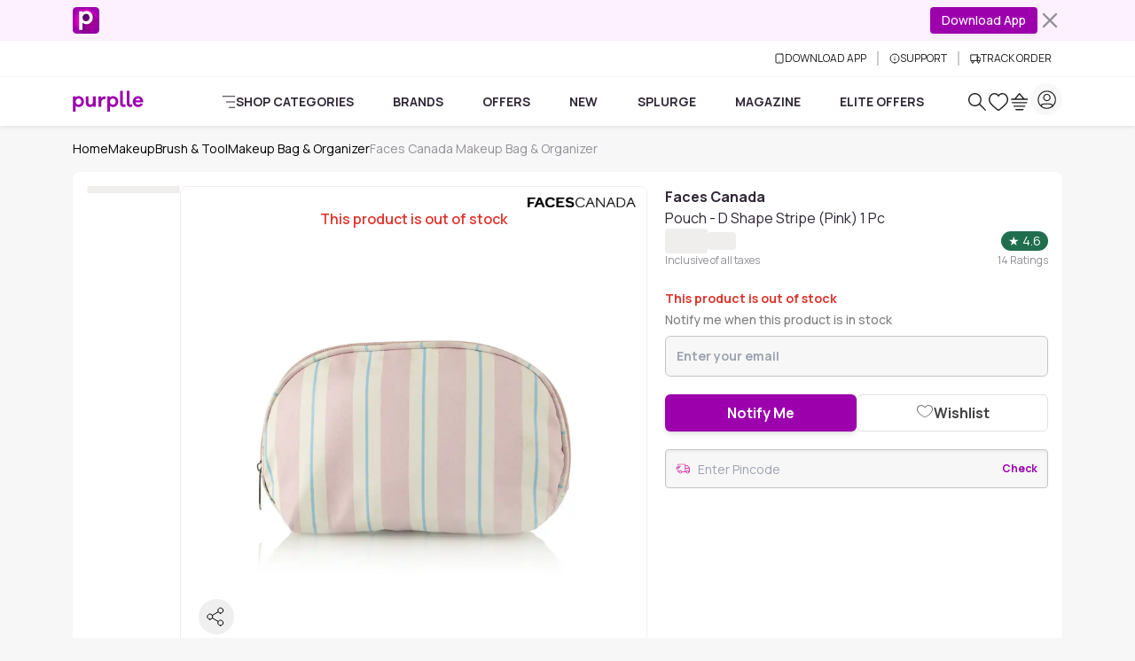

--- FILE ---
content_type: text/html
request_url: https://www.purplle.com/product/faces-canada-pouch-d-shape-stripe-pink
body_size: 48997
content:
<!DOCTYPE html><html lang="en"><head><link rel="dns-prefetch" href="//media6.ppl-media.com"><link rel="preconnect" href="https://media6.ppl-media.com"><meta charset="utf-8"><meta name="viewport" content="width=device-width, initial-scale=1, minimum-scale=1.0, maximum-scale=1.0, user-scalable=no"><link rel="icon" href="/favicon.ico"><style>*,:before,:after{box-sizing:border-box;border-width:0;border-style:solid;border-color:var(--un-default-border-color, #e5e7eb)}:before,:after{--un-content: ""}html,:host{line-height:1.5;-webkit-text-size-adjust:100%;-moz-tab-size:4;tab-size:4;font-family:ui-sans-serif,system-ui,sans-serif,"Apple Color Emoji","Segoe UI Emoji",Segoe UI Symbol,"Noto Color Emoji";font-feature-settings:normal;font-variation-settings:normal;-webkit-tap-highlight-color:transparent}body{margin:0;line-height:inherit}hr{height:0;color:inherit;border-top-width:1px}abbr:where([title]){text-decoration:underline dotted}h1,h2,h3,h4,h5,h6{font-size:inherit;font-weight:inherit}a{color:inherit;text-decoration:inherit}b,strong{font-weight:bolder}code,kbd,samp,pre{font-family:ui-monospace,SFMono-Regular,Menlo,Monaco,Consolas,Liberation Mono,Courier New,monospace;font-feature-settings:normal;font-variation-settings:normal;font-size:1em}small{font-size:80%}sub,sup{font-size:75%;line-height:0;position:relative;vertical-align:baseline}sub{bottom:-.25em}sup{top:-.5em}table{text-indent:0;border-color:inherit;border-collapse:collapse}button,input,optgroup,select,textarea{font-family:inherit;font-feature-settings:inherit;font-variation-settings:inherit;font-size:100%;font-weight:inherit;line-height:inherit;color:inherit;margin:0;padding:0}button,select{text-transform:none}button,[type=button],[type=reset],[type=submit]{-webkit-appearance:button;background-color:transparent;background-image:none}:-moz-focusring{outline:auto}:-moz-ui-invalid{box-shadow:none}progress{vertical-align:baseline}::-webkit-inner-spin-button,::-webkit-outer-spin-button{height:auto}[type=search]{-webkit-appearance:textfield;outline-offset:-2px}::-webkit-search-decoration{-webkit-appearance:none}::-webkit-file-upload-button{-webkit-appearance:button;font:inherit}summary{display:list-item}blockquote,dl,dd,h1,h2,h3,h4,h5,h6,hr,figure,p,pre{margin:0}fieldset{margin:0;padding:0}legend{padding:0}ol,ul,menu{list-style:none;margin:0;padding:0}dialog{padding:0}textarea{resize:vertical}input::placeholder,textarea::placeholder{opacity:1;color:#9ca3af}button,[role=button]{cursor:pointer}:disabled{cursor:default}img,svg,video,canvas,audio,iframe,embed,object{display:block;vertical-align:middle}img,video{max-width:100%;height:auto}[hidden]:where(:not([hidden=until-found])){display:none}*,:before,:after{--un-rotate:0;--un-rotate-x:0;--un-rotate-y:0;--un-rotate-z:0;--un-scale-x:1;--un-scale-y:1;--un-scale-z:1;--un-skew-x:0;--un-skew-y:0;--un-translate-x:0;--un-translate-y:0;--un-translate-z:0;--un-pan-x: ;--un-pan-y: ;--un-pinch-zoom: ;--un-scroll-snap-strictness:proximity;--un-ordinal: ;--un-slashed-zero: ;--un-numeric-figure: ;--un-numeric-spacing: ;--un-numeric-fraction: ;--un-border-spacing-x:0;--un-border-spacing-y:0;--un-ring-offset-shadow:0 0 rgb(0 0 0 / 0);--un-ring-shadow:0 0 rgb(0 0 0 / 0);--un-shadow-inset: ;--un-shadow:0 0 rgb(0 0 0 / 0);--un-ring-inset: ;--un-ring-offset-width:0px;--un-ring-offset-color:#fff;--un-ring-width:0px;--un-ring-color:rgb(147 197 253 / .5);--un-blur: ;--un-brightness: ;--un-contrast: ;--un-drop-shadow: ;--un-grayscale: ;--un-hue-rotate: ;--un-invert: ;--un-saturate: ;--un-sepia: ;--un-backdrop-blur: ;--un-backdrop-brightness: ;--un-backdrop-contrast: ;--un-backdrop-grayscale: ;--un-backdrop-hue-rotate: ;--un-backdrop-invert: ;--un-backdrop-opacity: ;--un-backdrop-saturate: ;--un-backdrop-sepia: }::backdrop{--un-rotate:0;--un-rotate-x:0;--un-rotate-y:0;--un-rotate-z:0;--un-scale-x:1;--un-scale-y:1;--un-scale-z:1;--un-skew-x:0;--un-skew-y:0;--un-translate-x:0;--un-translate-y:0;--un-translate-z:0;--un-pan-x: ;--un-pan-y: ;--un-pinch-zoom: ;--un-scroll-snap-strictness:proximity;--un-ordinal: ;--un-slashed-zero: ;--un-numeric-figure: ;--un-numeric-spacing: ;--un-numeric-fraction: ;--un-border-spacing-x:0;--un-border-spacing-y:0;--un-ring-offset-shadow:0 0 rgb(0 0 0 / 0);--un-ring-shadow:0 0 rgb(0 0 0 / 0);--un-shadow-inset: ;--un-shadow:0 0 rgb(0 0 0 / 0);--un-ring-inset: ;--un-ring-offset-width:0px;--un-ring-offset-color:#fff;--un-ring-width:0px;--un-ring-color:rgb(147 197 253 / .5);--un-blur: ;--un-brightness: ;--un-contrast: ;--un-drop-shadow: ;--un-grayscale: ;--un-hue-rotate: ;--un-invert: ;--un-saturate: ;--un-sepia: ;--un-backdrop-blur: ;--un-backdrop-brightness: ;--un-backdrop-contrast: ;--un-backdrop-grayscale: ;--un-backdrop-hue-rotate: ;--un-backdrop-invert: ;--un-backdrop-opacity: ;--un-backdrop-saturate: ;--un-backdrop-sepia: }html{scroll-behaviour:"smooth"}@font-face{font-family:purplle-icon;font-display:swap;src:url(https://media6.ppl-media.com/mediafiles/ecomm/promo/1555408127_purplle-icon.eot);src:url(https://media6.ppl-media.com/mediafiles/ecomm/promo/1555408127_purplle-icon.woff2) format("woff"),url(https://media6.ppl-media.com/mediafiles/ecomm/promo/1555408126_purplle-icon.ttf) format("truetype"),url(https://media6.ppl-media.com/mediafiles/ecomm/promo/1555408125_purplle-icon.svg#purplle-icon) format("svg"),url(https://media6.ppl-media.com/mediafiles/ecomm/promo/1555408127_purplle-icon.eot?#iefix) format("embedded-opentype");font-weight:400;font-style:normal}@font-face{font-family:Manrope;font-style:normal;font-weight:200 800;font-display:swap;src:url(https://media6.ppl-media.com/mediafiles/collectionassets/icons/23011/manrope-variable.woff2) format("woff2")}:root{--swiper-pagination-bottom: 0px;--un-default-border-color: #F0EDED;--swiper-pagination-color:#9c00ad;--swiper-navigation-color:#000;--branch-display: none}body.branch-banner-hidden{--branch-display: none;margin:0!important}#branch-banner-iframe{display:var(--branch-display)}body{font-family:Manrope,sans-serif;color:#312736;font-size:.875rem;text-align:left;font-weight:400;line-height:1.5;transition:margin-top .7s ease-in-out!important;-webkit-text-size-adjust:100%;-webkit-tap-highlight-color:rgba(0,0,0,0);-moz-osx-font-smoothing:grayscale;-webkit-font-smoothing:antialiased}.container{width:100%!important;margin-right:auto!important;margin-left:auto!important;max-width:100%!important}@media (min-width: 576px){.container{max-width:540px!important;padding-right:.75rem!important;padding-left:.75rem!important}}@media (min-width: 768px){.container{max-width:760px!important;padding-right:.75rem!important;padding-left:.75rem!important}}@media (min-width: 992px){.container{max-width:990px!important;padding-right:.75rem!important;padding-left:.75rem!important}}@media (min-width: 1200px){.container{max-width:1140px!important;padding-right:.75rem!important;padding-left:.75rem!important}}@media (min-width: 1400px){.container{max-width:1320px!important;padding-right:.75rem!important;padding-left:.75rem!important}}.p-heart2{display:inline-block;width:1em;height:1em;background-color:currentColor;color:#e9dedc;-webkit-mask:url("data:image/svg+xml,%3Csvg xmlns='http://www.w3.org/2000/svg' viewBox='0 0 24 24'%3E%3Cpath fill='currentColor' d='M12 21.35l-1.45-1.32C5.4 15.36 2 12.28 2 8.5 2 5.42 4.42 3 7.5 3c1.74 0 3.41.81 4.5 2.09C13.09 3.81 14.76 3 16.5 3 19.58 3 22 5.42 22 8.5c0 3.78-3.4 6.86-8.55 11.54L12 21.35z'/%3E%3C/svg%3E") no-repeat center / contain;mask:url("data:image/svg+xml,%3Csvg xmlns='http://www.w3.org/2000/svg' viewBox='0 0 24 24'%3E%3Cpath fill='currentColor' d='M12 21.35l-1.45-1.32C5.4 15.36 2 12.28 2 8.5 2 5.42 4.42 3 7.5 3c1.74 0 3.41.81 4.5 2.09C13.09 3.81 14.76 3 16.5 3 19.58 3 22 5.42 22 8.5c0 3.78-3.4 6.86-8.55 11.54L12 21.35z'/%3E%3C/svg%3E") no-repeat center / contain}.elite-icon{background-image:url(https://media6.ppl-media.com/mediafiles/ecomm/promo/1649065328_elite12x.png)}.shade.out-of-stock:before{content:"×";display:flex;align-items:center;justify-content:center;font-size:20px;line-height:1.15;color:#fff;background-color:#00000080;width:100%;height:100%;border-radius:50%}.progress-white .progress-bar{background-color:#fff}[class^=p-]:before,[class*=" p-"]:before{font-family:purplle-icon;font-style:normal;font-weight:400;font-variant:normal;text-transform:none;line-height:1;-webkit-font-smoothing:antialiased;-moz-osx-font-smoothing:grayscale}.p-facebook:before{content:""}.p-social-twitter:before{content:""}.p-whatsapp:before{content:""}.p-social-googleplus-outline:before{content:""}.p-google-plus:before{content:""}.p-pinterest-p:before{content:""}.p-social-youtube-outline:before{content:""}.p-social-instagram-outline:before{content:""}.p-linkedin:before{content:""}.p-search:before{content:""}.p-time:before{content:""}.p-bolt:before{content:""}.p-search-strong:before{content:""}.p-heart:before{content:""}.p-heart-outline:before{content:""}.p-checkmark-outline:before{content:""}.p-angle-right:before{content:""}.p-down-arrow-regular:before{content:""}.p-close:before{content:""}.p-close-empty:before{content:""}.p-circle-info:before{content:""}.p-arrow-up:before{content:""}.p-camera-outline:before{content:""}.p-gallery:before{content:""}.form-floating{position:relative}.form-floating>.form-control,.form-floating>.form-control-plaintext,.form-floating>.form-select{height:calc(3.5rem + 2px);line-height:1.25}.form-floating>label{position:absolute;top:0;left:0;height:100%;padding:1rem .75rem;pointer-events:none;border:1px solid transparent;transform-origin:0 0;transition:opacity .1s ease-in-out,transform .1s ease-in-out}.form-floating>.form-control,.form-floating>.form-control-plaintext{padding:1rem .75rem}.form-floating>.form-control::placeholder,.form-floating>.form-control-plaintext::placeholder{color:transparent}.form-floating>.form-control:focus,.form-floating>.form-control:not(:placeholder-shown),.form-floating>.form-control-plaintext:focus,.form-floating>.form-control-plaintext:not(:placeholder-shown){padding-top:1.625rem;padding-bottom:.625rem}.form-floating>.form-select{padding-top:1.625rem;padding-bottom:.625rem}.form-floating>.form-control:focus~label,.form-floating>.form-control:not(:placeholder-shown)~label,.form-floating>.form-select:focus~label,.form-floating>.form-select:not(:placeholder-shown)~label{opacity:.65;transform:scale(.85) translateY(-.5rem) translate(.15rem)}.form-floating>.form-control-plaintext~label{border-width:1px 0}.p-heart2:before{font-family:purplle-icon!important;content:""}.p-grid-list-outline:before{content:""}.p-swiper-next:before{content:""}.p-swiper-prev:before{content:""}button:focus,input:focus{box-shadow:none!important;outline:none!important}.p-star:before{content:""}.p-star-old:before{content:""}.p-circle-plus:before{content:""}.p-circle-minus:before{content:""}.p-play-outline:before{content:""}.p-play:before{content:""}.p-rating-star{content:""}.rating:not(:checked)>input{position:absolute;top:-9999px;clip:rect(0,0,0,0)}.rating:not(:checked)>label{float:right;width:1em;line-height:1.15em;overflow:hidden;white-space:nowrap;cursor:pointer;font-size:250%;color:#c1c6ca;font-family:purplle-icon!important}.rating:not(:checked)>label:before{content:""}.rating>input:checked~label{color:#298b39}.rating:not(:checked)>label:hover,.rating:not(:checked)>label:hover~label{color:#298b39}.rating>input:checked~label:hover,.rating>input:checked~label:hover~label,.rating>label:hover~input:checked~label{color:#298b39}.newPD .rating:not(:checked)>label{font-size:220%;color:#e3e3e3}.newPD .rating:not(:checked)>label:before{content:""}.newPD .rating>input:checked~label{color:#298b39}.p-sad-face-outline:before{content:""}.i-common-icons-back{--un-icon:url("data:image/svg+xml;utf8,%3Csvg display='inline-block' vertical-align='middle' width='1em' height='1em' xmlns='http://www.w3.org/2000/svg' role='img' pointer-events='none' fill='none' viewBox='0 0 24 24'%3E %3Cpath fill='var(--pds-primary-color, currentColor)' d='M10.4883 5.22781C10.7896 5.53155 10.7896 6.02401 10.4883 6.32775L5.63382 11.2222H20.2286C20.6546 11.2222 21 11.5704 21 12C21 12.4296 20.6546 12.7778 20.2286 12.7778H5.63382L10.4883 17.6723C10.7896 17.976 10.7896 18.4685 10.4883 18.7722C10.1871 19.0759 9.69864 19.0759 9.39738 18.7722L3.22595 12.55C2.92468 12.2462 2.92468 11.7538 3.22595 11.45L9.39738 5.22781C9.69864 4.92406 10.1871 4.92406 10.4883 5.22781Z' %3E%3C/path%3E %3C/svg%3E");-webkit-mask:var(--un-icon) no-repeat;mask:var(--un-icon) no-repeat;-webkit-mask-size:100% 100%;mask-size:100% 100%;background-color:currentColor;color:inherit;display:inline-block;vertical-align:middle;width:1em;height:1em}.i-common-icons-cart{--un-icon:url("data:image/svg+xml;utf8,%3Csvg display='inline-block' vertical-align='middle' width='1em' height='1em' xmlns='http://www.w3.org/2000/svg' role='img' pointer-events='none' fill='none' viewBox='0 0 24 24'%3E%3Cpath fill-rule='evenodd' clip-rule='evenodd' d='M12.2382 2.25189C12.1052 2.09229 11.9082 2.00001 11.7004 2C11.4927 1.99999 11.2957 2.09226 11.1627 2.25185L6.16226 8.25185C6.13619 8.28313 6.11332 8.31601 6.09359 8.3501H2.7C2.3134 8.3501 2 8.6635 2 9.0501C2 9.4367 2.3134 9.7501 2.7 9.7501H20.7C21.0866 9.7501 21.4 9.4367 21.4 9.0501C21.4 8.6635 21.0866 8.3501 20.7 8.3501H17.3064C17.2867 8.31603 17.2638 8.28316 17.2378 8.25189L12.2382 2.25189ZM15.4973 8.3501L11.7003 3.79344L7.90283 8.3501H15.4973ZM3 12.9C3 12.5134 3.3134 12.2 3.7 12.2H19.7C20.0866 12.2 20.4 12.5134 20.4 12.9C20.4 13.2866 20.0866 13.6 19.7 13.6H3.7C3.3134 13.6 3 13.2866 3 12.9ZM5.7 16.2C5.3134 16.2 5 16.5134 5 16.9C5 17.2866 5.3134 17.6 5.7 17.6H17.7C18.0866 17.6 18.4 17.2866 18.4 16.9C18.4 16.5134 18.0866 16.2 17.7 16.2H5.7ZM7 20.7C7 20.3134 7.3134 20 7.7 20H15.7C16.0866 20 16.4 20.3134 16.4 20.7C16.4 21.0866 16.0866 21.4 15.7 21.4H7.7C7.3134 21.4 7 21.0866 7 20.7Z' fill='var(--pds-primary-color, currentColor)'%3E%3C/path%3E%3C/svg%3E");-webkit-mask:var(--un-icon) no-repeat;mask:var(--un-icon) no-repeat;-webkit-mask-size:100% 100%;mask-size:100% 100%;background-color:currentColor;color:inherit;display:inline-block;vertical-align:middle;width:1em;height:1em}.i-common-icons-categories{--un-icon:url("data:image/svg+xml;utf8,%3Csvg display='inline-block' vertical-align='middle' width='1em' height='1em' xmlns='http://www.w3.org/2000/svg' role='img' pointer-events='none' fill='none' viewBox='0 0 24 24'%3E %3Cpath fill='var(--pds-primary-color, currentColor)' d='M1 2.69767C1 2.31236 1.31435 2 1.70213 2H22.2979C22.6856 2 23 2.31236 23 2.69767C23 3.08299 22.6856 3.39535 22.2979 3.39535H1.70213C1.31435 3.39535 1 3.08299 1 2.69767ZM7.26827 12C7.26827 11.6147 7.58262 11.3023 7.9704 11.3023H22.2979C22.6856 11.3023 23 11.6147 23 12C23 12.3853 22.6856 12.6977 22.2979 12.6977H7.9704C7.58262 12.6977 7.26827 12.3853 7.26827 12ZM11.7456 21.3023C11.7456 20.917 12.06 20.6047 12.4477 20.6047H22.2979C22.6856 20.6047 23 20.917 23 21.3023C23 21.6876 22.6856 22 22.2979 22H12.4477C12.06 22 11.7456 21.6876 11.7456 21.3023Z'%3E%3C/path%3E %3C/svg%3E");-webkit-mask:var(--un-icon) no-repeat;mask:var(--un-icon) no-repeat;-webkit-mask-size:100% 100%;mask-size:100% 100%;background-color:currentColor;color:inherit;display:inline-block;vertical-align:middle;width:1em;height:1em}.i-common-icons-chevron-down{background:url("data:image/svg+xml;utf8,%3Csvg display='inline-block' vertical-align='middle' width='20' height='20' viewBox='0 0 20 20' fill='none' xmlns='http://www.w3.org/2000/svg'%3E %3Cpath d='M6 8L10 12L14 8' stroke='%236C7A82' stroke-width='2' stroke-linecap='round' stroke-linejoin='round'/%3E %3C/svg%3E") no-repeat;background-size:100% 100%;background-color:transparent;display:inline-block;vertical-align:middle;width:20;height:20}.i-common-icons-clock{background:url("data:image/svg+xml;utf8,%3Csvg display='inline-block' vertical-align='middle' xmlns='http://www.w3.org/2000/svg' width='19' height='20' viewBox='0 0 19 20' fill='none'%3E%3Cpath fill-rule='evenodd' clip-rule='evenodd' d='M4.23469 0.221521C4.4967 0.503146 4.48164 0.94463 4.20105 1.2076L1.16954 4.04874C0.888944 4.31171 0.449075 4.29659 0.187064 4.01497C-0.074948 3.73335 -0.0598838 3.29186 0.22071 3.02889L3.25222 0.18775C3.53281 -0.0752232 3.97268 -0.0601037 4.23469 0.221521ZM14.6214 0.221521C14.8834 -0.0601037 15.3233 -0.0752232 15.6038 0.187751L18.6354 3.02889C18.9159 3.29186 18.931 3.73335 18.669 4.01497C18.407 4.29659 17.9671 4.31171 17.6865 4.04874L14.655 1.2076C14.3744 0.94463 14.3594 0.503145 14.6214 0.221521ZM9.5 2.67344C5.00802 2.67344 1.39025 6.25277 1.39025 10.639C1.39025 15.0253 5.00802 18.6047 9.5 18.6047C13.992 18.6047 17.6098 15.0253 17.6098 10.639C17.6098 6.25277 13.992 2.67344 9.5 2.67344ZM2.53006e-06 10.639C2.53006e-06 5.45612 4.26639 1.27809 9.5 1.27809C14.7336 1.27809 19 5.45612 19 10.639C19 15.822 14.7336 20 9.5 20C4.26639 20 2.53006e-06 15.822 2.53006e-06 10.639Z' fill='%2306000F'/%3E%3Cpath d='M14 11L9.4181 10.9937C9.19184 10.9979 9.00738 10.8425 9.00738 10.6493L9 6' stroke='%2306000F' stroke-miterlimit='10' stroke-linecap='round'/%3E%3C/svg%3E") no-repeat;background-size:100% 100%;background-color:transparent;display:inline-block;vertical-align:middle;width:19;height:20}.i-common-icons-download{--un-icon:url("data:image/svg+xml;utf8,%3Csvg display='inline-block' vertical-align='middle' height='1em' xmlns='http://www.w3.org/2000/svg' width='12' role='img' pointer-events='none' fill='none' viewBox='0 0 24 24'%3E %3Cpath d='M18 2H6C4.89543 2 4 2.89543 4 4V20C4 21.1046 4.89543 22 6 22H18C19.1046 22 20 21.1046 20 20V4C20 2.89543 19.1046 2 18 2Z' fill='none' stroke='var(--pds-primary-color, currentColor)' stroke-width='2' stroke-linecap='round' stroke-linejoin='round'/%3E %3Cpath d='M12 18H12.01' fill='none' stroke='var(--pds-primary-color, currentColor)' stroke-width='2' stroke-linecap='round' stroke-linejoin='round'/%3E %3C/svg%3E");-webkit-mask:var(--un-icon) no-repeat;mask:var(--un-icon) no-repeat;-webkit-mask-size:100% 100%;mask-size:100% 100%;background-color:currentColor;color:inherit;display:inline-block;vertical-align:middle;width:12;height:1em}.i-common-icons-elite-membership{--un-icon:url("data:image/svg+xml;utf8,%3Csvg display='inline-block' vertical-align='middle' width='1em' height='1em' xmlns='http://www.w3.org/2000/svg' role='img' pointer-events='none' fill='none' viewBox='0 0 24 24'%3E%3Cpath fill='var(--pds-primary-color, currentColor)' d='M3.39535 12C3.39535 7.24857 7.24857 3.39535 12 3.39535C15.0892 3.39535 17.7976 5.02175 19.3171 7.46962L13.5862 13.1907L10.8364 10.4408C10.5639 10.1683 10.1222 10.1683 9.84969 10.4408C9.57723 10.7132 9.57723 11.155 9.84969 11.4274L13.0925 14.6702C13.3648 14.9425 13.8062 14.9427 14.0787 14.6707L20.4493 8.31102C20.4841 8.29916 20.5184 8.28439 20.552 8.2666C20.8924 8.08608 21.022 7.66378 20.8415 7.32337C19.1626 4.15743 15.835 2 12 2C6.47794 2 2 6.47794 2 12C2 17.5221 6.47794 22 12 22C17.5221 22 22 17.5221 22 12C22 11.6147 21.6876 11.3023 21.3023 11.3023C20.917 11.3023 20.6047 11.6147 20.6047 12C20.6047 16.7514 16.7514 20.6047 12 20.6047C7.24857 20.6047 3.39535 16.7514 3.39535 12Z'%3E%3C/path%3E %3C/svg%3E");-webkit-mask:var(--un-icon) no-repeat;mask:var(--un-icon) no-repeat;-webkit-mask-size:100% 100%;mask-size:100% 100%;background-color:currentColor;color:inherit;display:inline-block;vertical-align:middle;width:1em;height:1em}.i-common-icons-explore{--un-icon:url("data:image/svg+xml;utf8,%3Csvg display='inline-block' vertical-align='middle' width='1em' height='1em' xmlns='http://www.w3.org/2000/svg' role='img' pointer-events='none' fill='none' viewBox='0 0 24 24'%3E%3Cpath fill-rule='evenodd' clip-rule='evenodd' d='M3.38269 9.51555C3.38269 6.13545 6.09795 3.39534 9.44739 3.39534C12.7968 3.39534 15.5121 6.13545 15.5121 9.51555C15.5121 11.1139 14.905 12.5691 13.9107 13.6592C13.877 13.6828 13.8449 13.7097 13.8149 13.74C13.7784 13.7768 13.7469 13.8167 13.7203 13.8588C12.624 14.9572 11.1142 15.6358 9.44739 15.6358C6.09795 15.6358 3.38269 12.8957 3.38269 9.51555ZM14.3004 15.2165C12.9969 16.3475 11.3013 17.0311 9.44739 17.0311C5.33431 17.0311 2 13.6663 2 9.51555C2 5.36483 5.33431 2 9.44739 2C13.5605 2 16.8948 5.36483 16.8948 9.51555C16.8948 11.2929 16.2834 12.9262 15.2612 14.2129L21.7975 20.809C22.0675 21.0815 22.0675 21.5232 21.7975 21.7957C21.5275 22.0681 21.0898 22.0681 20.8198 21.7957L14.3004 15.2165Z' fill='var(--pds-primary-color, currentColor)'%3E%3C/path%3E%3C/svg%3E");-webkit-mask:var(--un-icon) no-repeat;mask:var(--un-icon) no-repeat;-webkit-mask-size:100% 100%;mask-size:100% 100%;background-color:currentColor;color:inherit;display:inline-block;vertical-align:middle;width:1em;height:1em}.i-common-icons-favourites,.i-common-icons-my-wishlist{--un-icon:url("data:image/svg+xml;utf8,%3Csvg display='inline-block' vertical-align='middle' width='1em' height='1em' xmlns='http://www.w3.org/2000/svg' role='img' pointer-events='none' fill='none' viewBox='0 0 24 24'%3E%3Cpath fill='var(--pds-primary-color, currentColor)' d='M16.5137 2V2.00006C17.6754 2.0025 18.8082 2.34972 19.7813 2.99354L19.7891 2.99873L19.7968 3.00413C22.9002 5.1792 23.8945 9.43486 22.1335 12.8395C21.7652 13.5606 21.1271 14.37 20.3869 15.18C19.6376 15.9998 18.749 16.8572 17.847 17.6758C16.0424 19.3133 14.1542 20.8218 13.1514 21.6023L13.1511 21.602C12.4705 22.1337 11.5267 22.1327 10.8471 21.599C9.84751 20.8196 7.9611 19.3122 6.15694 17.6753C5.25476 16.8567 4.36577 15.9992 3.61589 15.1792C2.87484 14.3688 2.23593 13.5591 1.86661 12.8376C0.105404 9.43488 1.09986 5.17914 4.2032 3.00413L4.2109 2.99873L4.21875 2.99354C5.1922 2.34947 6.32251 2.00495 7.4786 2.00006L7.48836 2.00002L7.48836 2.00009C9.21203 2.01661 10.8324 2.75889 11.9999 4.02194C13.1655 2.76079 14.7835 2.01868 16.5046 2.0001L16.5137 2ZM12.2899 20.5096L12.2854 20.5039C13.2753 19.7334 15.1326 18.2492 16.9 16.6454C17.7839 15.8433 18.638 15.018 19.3473 14.2419C20.0649 13.4567 20.6007 12.7578 20.882 12.2066L20.8838 12.203C22.3356 9.39781 21.5008 5.91189 18.9951 4.14981C18.2504 3.65919 17.3911 3.39815 16.5153 3.39541C14.9637 3.41367 13.4997 4.19972 12.5793 5.53469L12.0002 6.37461L11.4209 5.53484C10.4985 4.19781 9.03284 3.41192 7.47969 3.39542C6.60671 3.40006 5.74914 3.65951 5.00487 4.14981C2.49911 5.91197 1.66454 9.39785 3.1161 12.2007L3.11773 12.2039L3.11773 12.2039C3.40005 12.7559 3.93693 13.4554 4.65521 14.2408C5.36519 15.0172 6.21975 15.8427 7.10384 16.6449C8.87159 18.2487 10.7279 19.7324 11.7151 20.5021L11.7174 20.5039C11.8881 20.6382 12.1139 20.6382 12.2847 20.5039L12.2899 20.5096Z'%3E%3C/path%3E%3C/svg%3E");-webkit-mask:var(--un-icon) no-repeat;mask:var(--un-icon) no-repeat;-webkit-mask-size:100% 100%;mask-size:100% 100%;background-color:currentColor;color:inherit;display:inline-block;vertical-align:middle;width:1em;height:1em}.i-common-icons-logout,.i-common-icons-my-account{--un-icon:url("data:image/svg+xml;utf8,%3Csvg display='inline-block' vertical-align='middle' width='1em' height='1em' xmlns='http://www.w3.org/2000/svg' role='img' pointer-events='none' fill='none' viewBox='0 0 24 24'%3E%3Cpath fill-rule='evenodd' clip-rule='evenodd' d='M3.39535 12C3.39535 7.24778 7.24778 3.39535 12 3.39535C16.7522 3.39535 20.6047 7.24778 20.6047 12C20.6047 16.7522 16.7522 20.6047 12 20.6047C7.24778 20.6047 3.39535 16.7522 3.39535 12ZM12 2C6.47715 2 2 6.47715 2 12C2 17.5228 6.47715 22 12 22C17.5228 22 22 17.5228 22 12C22 6.47715 17.5228 2 12 2ZM10.1395 10.1395C10.1395 10.6533 9.72306 11.0698 9.2093 11.0698C8.69555 11.0698 8.27907 10.6533 8.27907 10.1395C8.27907 9.62578 8.69555 9.2093 9.2093 9.2093C9.72306 9.2093 10.1395 9.62578 10.1395 10.1395ZM14.7907 11.0698C15.3045 11.0698 15.7209 10.6533 15.7209 10.1395C15.7209 9.62578 15.3045 9.2093 14.7907 9.2093C14.2769 9.2093 13.8605 9.62578 13.8605 10.1395C13.8605 10.6533 14.2769 11.0698 14.7907 11.0698ZM16.8373 14.1106C16.9755 13.7509 16.7959 13.3473 16.4362 13.2092C16.0765 13.071 15.6729 13.2506 15.5348 13.6103C15.0164 14.9598 13.6335 15.9535 11.9809 15.9535C10.3251 15.9535 9.03878 15.0301 8.48087 13.7425L8.47942 13.7392L8.47027 13.7187L8.46776 13.713C8.33545 13.3574 7.94199 13.172 7.58254 13.2983C7.21904 13.4261 7.02797 13.8244 7.15578 14.1879C7.16748 14.2212 7.17914 14.2488 7.18701 14.2669L7.19688 14.2892L7.20167 14.2999C7.98237 16.0989 9.77276 17.3488 11.9809 17.3488C14.1932 17.3488 16.1056 16.0158 16.8373 14.1106Z' fill='var(--pds-primary-color, currentColor)'%3E%3C/path%3E%3C/svg%3E");-webkit-mask:var(--un-icon) no-repeat;mask:var(--un-icon) no-repeat;-webkit-mask-size:100% 100%;mask-size:100% 100%;background-color:currentColor;color:inherit;display:inline-block;vertical-align:middle;width:1em;height:1em}.i-common-icons-my-orders{--un-icon:url("data:image/svg+xml;utf8,%3Csvg display='inline-block' vertical-align='middle' width='1em' height='1em' xmlns='http://www.w3.org/2000/svg' role='img' pointer-events='none' fill='none' viewBox='0 0 24 24'%3E%3Cpath fill-rule='evenodd' clip-rule='evenodd' fill='var(--pds-primary-color, currentColor)' d='M7.50156 4.65746C7.50156 3.9177 8.05319 3.39535 8.64202 3.39535C9.52166 3.39535 10.1696 4.05109 10.6433 4.95852C10.8086 5.27517 10.9372 5.5954 11.0339 5.87601H8.62427C8.02411 5.87601 7.50156 5.38524 7.50156 4.65746ZM15.2558 5.87601H12.8701C12.967 5.59545 13.0957 5.27532 13.2611 4.95875C13.7352 4.05125 14.3836 3.39535 15.2634 3.39535C15.8522 3.39535 16.4039 3.91771 16.4039 4.65746C16.4039 5.37244 15.8683 5.87601 15.2558 5.87601ZM11.9518 7.27136H15.2558H20.1879C20.4072 7.27136 20.6047 7.45533 20.6047 7.7068V20.1692C20.6047 20.4207 20.4072 20.6047 20.1879 20.6047H3.81209C3.59283 20.6047 3.39535 20.4207 3.39535 20.1692V7.7068C3.39535 7.45532 3.59283 7.27136 3.81209 7.27136H8.62427H11.9518ZM3.81209 5.87601H6.38971C6.20777 5.51151 6.10621 5.09658 6.10621 4.65746C6.10621 3.23313 7.19923 2 8.64202 2C10.3354 2 11.3423 3.28227 11.8803 4.31284C11.905 4.36014 11.9289 4.4074 11.9522 4.45451C11.9756 4.40732 11.9996 4.35999 12.0243 4.31261C12.5627 3.28211 13.5701 2 15.2634 2C16.7062 2 17.7992 3.23313 17.7992 4.65746C17.7992 5.0982 17.6952 5.51264 17.5105 5.87601H20.1879C21.1996 5.87601 22 6.70667 22 7.7068V20.1692C22 21.1693 21.1996 22 20.1879 22H3.81209C2.8004 22 2 21.1693 2 20.1692V7.7068C2 6.70667 2.8004 5.87601 3.81209 5.87601ZM13.7699 14.6705C14.1734 14.1362 14.3256 13.4909 14.3256 12.8072C14.3256 12.1139 14.1458 11.4494 13.7699 10.9439C13.359 10.4115 12.7226 10.1395 12.0587 10.1395C11.5213 10.1395 11.0188 10.3368 10.6336 10.6643V10.2812H9.67442V17.5814H10.7583V15.0535C11.1252 15.3351 11.591 15.4748 12.0935 15.4748C12.7391 15.4748 13.3664 15.1857 13.7699 14.6705ZM12.8914 11.6371C13.0876 11.9282 13.1775 12.3495 13.1775 12.8072H13.1793C13.1793 13.2572 13.1078 13.6881 12.9097 13.9773C12.6859 14.3239 12.3173 14.4637 11.9321 14.4637C11.547 14.4637 11.215 14.3335 10.9821 14.052C10.74 13.7609 10.6318 13.284 10.6318 12.8072C10.6318 12.3303 10.74 11.8612 10.9821 11.5528C11.1985 11.2809 11.5305 11.1507 11.8973 11.1507C12.3173 11.1507 12.6676 11.2905 12.8914 11.6371Z'%3E%3C/path%3E%3C/svg%3E");-webkit-mask:var(--un-icon) no-repeat;mask:var(--un-icon) no-repeat;-webkit-mask-size:100% 100%;mask-size:100% 100%;background-color:currentColor;color:inherit;display:inline-block;vertical-align:middle;width:1em;height:1em}.i-common-icons-my-reviews{--un-icon:url("data:image/svg+xml;utf8,%3Csvg display='inline-block' vertical-align='middle' width='1em' height='1em' xmlns='http://www.w3.org/2000/svg' role='img' pointer-events='none' fill='none' viewBox='0 0 24 24'%3E%3Cpath fill='var(--pds-primary-color, currentColor)' d='M16.0004 2.18391C16.2654 1.92999 16.685 1.94028 16.9374 2.2069L20.8172 6.30447C21.0696 6.57109 21.0594 6.99308 20.7943 7.247C20.5292 7.50093 20.1097 7.49063 19.8573 7.22401L15.9775 3.12644C15.7251 2.85982 15.7353 2.43783 16.0004 2.18391ZM14.4161 3.31775C14.6795 3.17341 15.0064 3.22491 15.2132 3.44335L19.619 8.09602C19.7508 8.219 19.8311 8.39421 19.8311 8.58483V8.58666C19.8311 8.70407 19.8005 8.81638 19.7455 8.9143L14.7103 19.0297C14.567 19.3176 14.2396 19.4614 13.9322 19.3713C13.7648 19.3222 13.4684 19.2966 13.0266 19.322C12.5982 19.3466 12.0841 19.4156 11.5099 19.5197C10.3622 19.7277 9.02274 20.0668 7.73814 20.4303C6.45613 20.793 5.24116 21.1764 4.34585 21.4693C3.89849 21.6157 3.53164 21.7394 3.27697 21.8262C3.14965 21.8697 3.05041 21.9039 2.98321 21.9272L2.90696 21.9538L2.88203 21.9625L2.76958 21.6402C2.76958 21.6402 2.76958 21.6402 2.76958 21.6402L2.88203 21.9625C2.64459 22.0461 2.38031 21.9874 2.20017 21.8108C2.02003 21.6342 1.95483 21.3702 2.03184 21.1293L2.35588 21.2341C2.35588 21.2341 2.35588 21.2341 2.35588 21.2341L2.03184 21.1293L2.04055 21.1019L2.06667 21.0192C2.08958 20.9464 2.12322 20.8389 2.16579 20.7011C2.25095 20.4255 2.37183 20.0289 2.51429 19.5462C2.79939 18.5803 3.17 17.2728 3.51342 15.9026C3.85759 14.5294 4.17084 13.1074 4.34505 11.9085C4.43224 11.3084 4.48239 10.7788 4.487 10.3469C4.4918 9.89653 4.44526 9.62427 4.39095 9.49315C4.26042 9.17805 4.38761 8.81469 4.68561 8.65135L14.4161 3.31775ZM5.02335 19.8524C5.73414 19.6288 6.54193 19.3837 7.37921 19.1468C8.68113 18.7784 10.0668 18.4264 11.2748 18.2075C11.8785 18.0981 12.4498 18.0196 12.951 17.9908C13.2231 17.9752 13.4919 17.9729 13.7436 17.9937L18.3665 8.70654L14.604 4.73324L5.76857 9.5762C5.80446 9.8268 5.81535 10.0941 5.8125 10.3612C5.80702 10.8755 5.74845 11.4698 5.65669 12.1013C5.47299 13.3656 5.14736 14.8377 4.79878 16.2285C4.55831 17.188 4.3052 18.1154 4.07674 18.919L7.59121 15.2896C7.40834 14.9597 7.30492 14.5789 7.30492 14.179C7.30492 12.9819 8.2317 11.9554 9.44203 11.9554C10.6524 11.9554 11.5791 12.9819 11.5791 14.179C11.5791 15.3761 10.6524 16.4026 9.44203 16.4026C9.12305 16.4026 8.82376 16.3313 8.55594 16.2043L5.02335 19.8524ZM9.44203 13.2887C9.02387 13.2887 8.6305 13.6563 8.6305 14.179C8.6305 14.7016 9.02387 15.0692 9.44203 15.0692C9.86019 15.0692 10.2536 14.7016 10.2536 14.179C10.2536 13.6563 9.86019 13.2887 9.44203 13.2887Z'%3E%3C/path%3E%3C/svg%3E");-webkit-mask:var(--un-icon) no-repeat;mask:var(--un-icon) no-repeat;-webkit-mask-size:100% 100%;mask-size:100% 100%;background-color:currentColor;color:inherit;display:inline-block;vertical-align:middle;width:1em;height:1em}.i-common-icons-profile{background:url("data:image/svg+xml;utf8,%3Csvg display='inline-block' vertical-align='middle' width='1em' height='1em' xmlns='http://www.w3.org/2000/svg' viewBox='0 0 30 30' fill='none'%3E %3Cpath opacity='0.8' d='M30 15C30 6.71573 23.2843 0 15 0C6.71573 0 0 6.71573 0 15C0 23.2843 6.71573 30 15 30C23.2843 30 30 23.2843 30 15Z' fill='%23F7F7F7'%3E%3C/path%3E %3Cpath d='M15.5 9.93994C16.4108 9.94004 17.2846 10.3018 17.9287 10.9458C18.5729 11.59 18.9346 12.4645 18.9346 13.3755C18.9345 14.2864 18.5728 15.1601 17.9287 15.8042C17.2846 16.4483 16.4109 16.81 15.5 16.8101C14.589 16.8101 13.7145 16.4484 13.0703 15.8042C12.4263 15.1601 12.0646 14.2863 12.0645 13.3755C12.0645 12.4645 12.4261 11.59 13.0703 10.9458C13.7145 10.3016 14.589 9.93994 15.5 9.93994ZM15.5 10.8599C14.833 10.8599 14.1933 11.1255 13.7217 11.5972C13.25 12.0688 12.9844 12.7085 12.9844 13.3755C12.9845 14.0424 13.2501 14.6822 13.7217 15.1538C14.1933 15.6252 14.8332 15.8901 15.5 15.8901C15.8301 15.8901 16.1569 15.825 16.4619 15.6987C16.767 15.5723 17.0448 15.3873 17.2783 15.1538C17.5119 14.9203 17.6969 14.6425 17.8232 14.3374C17.9495 14.0324 18.0146 13.7056 18.0146 13.3755C18.0146 13.0452 17.9496 12.7177 17.8232 12.4126C17.6969 12.1076 17.5117 11.8306 17.2783 11.5972C17.0448 11.3636 16.767 11.1777 16.4619 11.0513C16.157 10.925 15.8301 10.8599 15.5 10.8599Z' stroke-width='0.07'%3E%3C/path%3E %3Cpath d='M15.5 6.94043C20.2277 6.94043 24.0596 10.7723 24.0596 15.5C24.0596 20.2277 20.2277 24.0596 15.5 24.0596C10.7723 24.0596 6.94043 20.2277 6.94043 15.5C6.94043 10.7723 10.7723 6.94043 15.5 6.94043ZM19.4102 20.1279C16.5023 19.7253 14.5052 19.6892 11.6025 20.1133C11.193 20.173 10.8848 20.5303 10.8848 20.959C10.8842 21.1461 10.946 21.3288 11.0596 21.4775C11.162 21.6104 11.2636 21.7386 11.3633 21.8633C12.5936 22.6658 14.031 23.0925 15.5 23.0898L15.7695 23.0859C17.1098 23.0406 18.4151 22.6379 19.5508 21.9189C19.6754 21.7733 19.8029 21.6225 19.9316 21.4658C20.0492 21.3221 20.1152 21.1376 20.1152 20.9473C20.1163 20.7488 20.0453 20.5568 19.916 20.4062C19.7865 20.2556 19.6067 20.1567 19.4102 20.1279ZM15.5 7.91016C11.3082 7.91016 7.91016 11.3082 7.91016 15.5C7.90753 17.4178 8.63487 19.2617 9.93945 20.6631C10.0637 19.8972 10.6626 19.2701 11.4619 19.1533C14.4666 18.7142 16.5573 18.7536 19.5439 19.167C20.339 19.2771 20.939 19.8991 21.0605 20.6631C22.3651 19.2617 23.0925 17.4177 23.0898 15.5C23.0898 11.3082 19.6918 7.91016 15.5 7.91016Z' stroke-width='0.12'%3E%3C/path%3E %3C/svg%3E") no-repeat;background-size:100% 100%;background-color:transparent;display:inline-block;vertical-align:middle;width:1em;height:1em}.i-common-icons-purplle-credit{--un-icon:url("data:image/svg+xml;utf8,%3Csvg display='inline-block' vertical-align='middle' width='1em' height='1em' xmlns='http://www.w3.org/2000/svg' role='img' pointer-events='none' fill='none' viewBox='0 0 24 24'%3E%3Cpath fill='var(--pds-primary-color, currentColor)' d='M22.9674 5.58089C22.8632 5.47567 22.739 5.39224 22.6022 5.33543C22.4654 5.27862 22.3187 5.24958 22.1706 5.25H21.375V3.375C21.3747 3.07673 21.256 2.79078 21.0451 2.57987C20.8342 2.36897 20.5483 2.25033 20.25 2.25H4.06064C3.18261 2.25001 2.34054 2.59882 1.71968 3.21968C1.09882 3.84054 0.750012 4.68261 0.75 5.56064V18.4394C0.750012 19.3174 1.09882 20.1595 1.71968 20.7803C2.34054 21.4012 3.18261 21.75 4.06064 21.75H22.1263C22.4238 21.7494 22.7091 21.6312 22.9198 21.4211C23.1306 21.2111 23.2497 20.9262 23.2513 20.6286L23.2955 6.37884C23.2964 6.23073 23.2679 6.08391 23.2116 5.94692C23.1553 5.80994 23.0723 5.68551 22.9674 5.58089ZM21.7525 20.25H4.06064C3.58043 20.25 3.11989 20.0592 2.78032 19.7197C2.44076 19.3801 2.25 18.9196 2.25 18.4394V5.56064C2.25 5.08043 2.44076 4.61989 2.78032 4.28032C3.11989 3.94076 3.58043 3.75 4.06064 3.75H19.875V5.25H4.125V6.75H21.7944L21.7525 20.25Z'%3E%3C/path%3E%3Cpath fill='var(--pds-primary-color, currentColor)' d='M19.875 12.375H18.375V13.875H19.875V12.375Z'%3E%3C/path%3E%3C/svg%3E");-webkit-mask:var(--un-icon) no-repeat;mask:var(--un-icon) no-repeat;-webkit-mask-size:100% 100%;mask-size:100% 100%;background-color:currentColor;color:inherit;display:inline-block;vertical-align:middle;width:1em;height:1em}.i-common-icons-settings{--un-icon:url("data:image/svg+xml;utf8,%3Csvg display='inline-block' vertical-align='middle' width='1em' height='1em' xmlns='http://www.w3.org/2000/svg' role='img' pointer-events='none' fill='none' viewBox='0 0 24 24'%3E%3Cpath fill='none' stroke='var(--pds-primary-color, currentColor)' d='M2 13.872C2.2582 15.2605 2.80428 16.5795 3.60308 17.7442C4.59535 17.1892 5.64888 17.1571 6.24448 17.7527C6.84007 18.3484 6.80778 19.4033 6.25277 20.3949C7.41706 21.194 8.73577 21.7405 10.124 21.9993C10.4337 20.9044 11.1565 20.1373 11.9989 20.1376C12.8399 20.1373 13.5622 20.9062 13.872 22C15.2605 21.7418 16.5795 21.1957 17.7442 20.3969C17.1892 19.4046 17.1571 18.3511 17.7527 17.7555C18.3484 17.1599 19.4033 17.1922 20.3949 17.7472C21.194 16.5829 21.7405 15.2642 21.9993 13.876C20.9044 13.5663 20.1373 12.8435 20.1376 12.0011C20.1373 11.1601 20.9062 10.4378 22 10.128C21.7418 8.73954 21.1957 7.42049 20.3969 6.25579C19.4046 6.81081 18.3511 6.84292 17.7555 6.24726C17.1599 5.65161 17.1922 4.59674 17.7472 3.60512C16.5829 2.80598 15.2642 2.25946 13.876 2.00073C13.5663 3.09557 12.8435 3.86271 12.0011 3.86243C11.1601 3.8627 10.4378 3.09383 10.128 2C8.73954 2.2582 7.42049 2.80428 6.25579 3.60308C6.81081 4.59535 6.84292 5.64888 6.24726 6.24448C5.65161 6.84007 4.59674 6.80778 3.60512 6.25277C2.80598 7.41706 2.25946 8.73577 2.00073 10.124C3.09557 10.4337 3.86271 11.1565 3.86243 11.9989C3.8627 12.8399 3.09383 13.5622 2 13.872Z' stroke-width='1.5'%3E%3C/path%3E%3Cpath fill='none' stroke='var(--pds-primary-color, currentColor)' d='M16 12C16 14.2091 14.2091 16 12 16C9.79086 16 8 14.2091 8 12C8 9.79086 9.79086 8 12 8C14.2091 8 16 9.79086 16 12Z' stroke-width='1.5'%3E%3C/path%3E%3C/svg%3E");-webkit-mask:var(--un-icon) no-repeat;mask:var(--un-icon) no-repeat;-webkit-mask-size:100% 100%;mask-size:100% 100%;background-color:currentColor;color:inherit;display:inline-block;vertical-align:middle;width:1em;height:1em}.i-common-icons-skin-expert{--un-icon:url("data:image/svg+xml;utf8,%3Csvg display='inline-block' vertical-align='middle' width='1em' height='1em' xmlns='http://www.w3.org/2000/svg' role='img' pointer-events='none' fill='none' viewBox='0 0 24 24'%3E%3Cpath d='M5.09203 21.2205C5.11793 21.0631 5.15365 20.9058 5.201 20.7537C5.29175 20.4615 5.38684 20.17 5.49421 19.8838C5.56007 19.7079 5.65961 19.545 5.73007 19.3707C5.83362 19.1146 5.97003 18.8798 6.13992 18.6644C6.65073 18.016 7.3179 17.667 8.13591 17.6435C8.46081 17.6343 8.78847 17.6761 9.11313 17.7105C9.49058 17.7507 9.86772 17.7832 10.2465 17.7839C10.3725 17.784 10.4985 17.7807 10.6249 17.773C10.6657 17.7706 10.7073 17.7822 10.7481 17.7791C10.7478 17.7791 10.7483 17.7791 10.7481 17.7791C10.7487 17.7791 10.7501 17.7791 10.7508 17.7791C10.8056 17.7756 10.86 17.7637 10.9144 17.756C10.9585 17.7497 11.0039 17.7494 11.0467 17.7384C11.1359 17.7152 11.2233 17.6841 11.3126 17.6612C11.5239 17.6076 11.7147 17.5147 11.8765 17.3656C12.129 17.133 12.2623 16.8405 12.2937 16.4995C12.3091 16.3306 12.3021 16.1607 12.2294 16.0054C12.1731 15.8846 12.1019 15.7701 12.0287 15.6587C11.9065 15.4716 11.951 15.2526 12.1174 15.1274C12.1963 15.0678 12.2748 15.0077 12.348 14.9419C12.4408 14.8588 12.5339 14.7679 12.5278 14.6306C12.5188 14.4308 12.4492 14.2614 12.2533 14.172C12.1969 14.1461 12.1419 14.1174 12.0788 14.0862C12.152 14.0523 12.2159 14.027 12.2757 13.9939C12.4298 13.9087 12.5667 13.8045 12.6177 13.6222C12.6678 13.4434 12.6279 13.2861 12.4531 13.2075C12.4196 13.1924 12.3857 13.1781 12.3543 13.1591C12.1861 13.0586 12.1144 12.8972 12.0994 12.7105C12.0862 12.5453 12.0867 12.3783 12.1424 12.2184C12.1527 12.1892 12.1729 12.1549 12.1982 12.1408C12.3698 12.0456 12.5496 11.9644 12.7161 11.8613C12.9411 11.722 13.1477 11.5569 13.2869 11.3228C13.3985 11.1347 13.4113 10.9368 13.2357 10.7731C13.1364 10.6809 13.0349 10.5909 12.9287 10.507C12.4657 10.1408 11.9982 9.7806 11.5386 9.41005L11.3483 9.24226C11.3398 9.21717 11.3364 9.18818 11.3423 9.15186C11.2368 9.17636 11.2315 9.10811 11.2331 9.02747C11.1947 9.03838 11.1648 9.04672 11.1358 9.05478C10.9511 8.87318 10.81 8.66818 10.7865 8.39892C10.7791 8.31404 10.7499 8.2228 10.7723 8.14688C10.7857 8.10068 10.8787 8.07829 10.9361 8.04511C10.9468 8.03877 10.9573 8.03231 10.9684 8.02645C11.3968 7.79718 11.7934 7.52358 12.1234 7.16054C12.2109 7.06412 12.2872 6.95729 12.369 6.85529C12.3637 6.85023 12.3579 6.84527 12.3525 6.84022C12.3521 6.84073 12.3516 6.8412 12.3512 6.84159C12.3506 6.8412 12.3502 6.84073 12.3497 6.84022C12.0585 7.18394 11.7004 7.43527 11.2995 7.62928C11.5435 7.38205 11.763 7.11801 11.9124 6.79992C11.9098 6.80394 11.9068 6.80755 11.9038 6.81154C11.9058 6.80763 11.908 6.80382 11.9098 6.79992C11.6109 7.23218 11.2154 7.55063 10.7571 7.82712C10.7672 7.62587 10.771 7.44615 10.7864 7.26752C10.8296 6.7717 10.8032 6.28349 10.6104 5.81974C10.4709 5.48452 10.3261 5.1502 10.1572 4.82965C9.87296 4.29039 9.5233 3.79305 9.14065 3.3204C8.86369 2.97852 8.57396 2.64803 8.24903 2.35135C8.11951 2.23314 7.98819 2.11708 7.85788 2H15.1299C15.3117 2.12541 15.476 2.2687 15.6111 2.44655C15.7899 2.68223 15.9169 2.93755 15.9144 3.24081C15.9131 3.37302 15.8874 3.50478 15.8776 3.63704C15.8751 3.67316 15.8799 3.71789 15.8992 3.74637C16.0806 4.01523 16.2709 4.27803 16.4485 4.54944C16.6235 4.81677 16.7656 5.10312 16.8878 5.39899C16.907 5.44571 16.9124 5.49815 16.93 5.54573C16.9609 5.62794 17 5.70693 17.0289 5.78982C17.0667 5.89816 17.1006 6.00801 17.1314 6.11863C17.1822 6.30132 17.2328 6.48445 17.2771 6.66902C17.3289 6.88522 17.3685 7.1045 17.4227 7.32007C17.5009 7.62971 17.6448 7.91184 17.7942 8.19126C17.8947 8.37897 18.0036 8.56343 18.0511 8.77457C18.0965 8.97507 18.0953 9.12956 17.8767 9.24429C17.8336 9.26683 17.7955 9.30239 17.7615 9.33788C17.6899 9.41224 17.6614 9.49793 17.7099 9.59833C17.7504 9.68126 17.7844 9.76761 17.8293 9.84779C18.1089 10.349 18.427 10.8244 18.7762 11.279C19.0057 11.5778 19.2349 11.8784 19.4036 12.218C19.4746 12.3612 19.5457 12.4107 19.3714 12.5634C19.3638 12.5698 19.3586 12.5785 19.3512 12.5854C19.2695 12.6604 19.1965 12.7507 19.1036 12.8075C18.8035 12.9902 18.4745 13.1035 18.1334 13.1799C18.0043 13.2086 17.8973 13.2657 17.8718 13.4097C17.8605 13.4728 17.8585 13.5411 17.8699 13.6041C17.9111 13.8297 17.9966 14.0395 18.1176 14.2335C18.165 14.3095 18.2244 14.3791 18.2606 14.4596C18.3219 14.5977 18.2733 14.7265 18.1922 14.8402C18.1342 14.9215 18.0635 14.9932 18.011 15.0544C18.0646 15.1803 18.1242 15.2959 18.1626 15.4179C18.1974 15.5292 18.1826 15.6447 18.0947 15.7318C17.9989 15.8273 17.8963 15.9169 17.7942 16.0061C17.6607 16.123 17.519 16.2313 17.3912 16.3541C17.2715 16.4695 17.2085 16.6094 17.2852 16.7803C17.3798 16.9909 17.4645 17.2066 17.5686 17.4122C17.6826 17.637 17.7263 17.8662 17.6866 18.1164C17.6362 18.4344 17.4764 18.6735 17.2071 18.841C17.0992 18.9078 16.987 18.9592 16.8598 18.9827C16.7293 19.0064 16.6033 19.0568 16.4725 19.0794C16.3261 19.1046 16.1768 19.1166 16.0283 19.1256C15.5754 19.1519 15.1234 19.1295 14.6723 19.0887C14.2987 19.0551 13.9257 19.015 13.5528 18.9751C13.5528 18.9751 6.19072 17.9049 6.21744 21.92H5C5.00014 21.9177 5.00023 21.9156 5.0005 21.9133C5.02421 21.6816 5.05395 21.4502 5.09203 21.2205ZM14.8702 2.43188C14.9284 2.55283 14.9773 2.67918 15.0448 2.79426C15.0851 2.8627 15.1546 2.91349 15.2098 2.97328C15.4037 3.18454 15.5975 3.39601 15.7907 3.60797C15.7986 3.61653 15.8013 3.62977 15.8173 3.63473C15.8709 3.35495 15.8373 3.09474 15.7002 2.83777C15.7134 2.99597 15.7253 3.14173 15.7373 3.28749C15.7266 3.29109 15.716 3.29469 15.7052 3.29841C15.6791 2.91345 15.4789 2.64674 15.161 2.44972C15.1988 2.58789 15.3325 2.68333 15.2816 2.85546C15.1593 2.61751 14.9979 2.432 14.7918 2.28142C14.818 2.33151 14.846 2.38093 14.8702 2.43188Z' fill='var(--pds-primary-color, currentColor)'%3E%3C/path%3E%3C/svg%3E");-webkit-mask:var(--un-icon) no-repeat;mask:var(--un-icon) no-repeat;-webkit-mask-size:100% 100%;mask-size:100% 100%;background-color:currentColor;color:inherit;display:inline-block;vertical-align:middle;width:1em;height:1em}.i-common-icons-support{--un-icon:url("data:image/svg+xml;utf8,%3Csvg display='inline-block' vertical-align='middle' height='1em' xmlns='http://www.w3.org/2000/svg' width='12' role='img' pointer-events='none' fill='none' viewBox='0 0 24 24'%3E %3Cpath d='M12 22C17.5228 22 22 17.5228 22 12C22 6.47715 17.5228 2 12 2C6.47715 2 2 6.47715 2 12C2 17.5228 6.47715 22 12 22Z' fill='none' stroke='var(--pds-primary-color, currentColor)' stroke-width='2' stroke-linecap='round' stroke-linejoin='round'/%3E %3Cpath d='M12 16V12' fill='none' stroke='var(--pds-primary-color, currentColor)' stroke-width='2' stroke-linecap='round' stroke-linejoin='round'/%3E %3Cpath d='M12 8H12.01' fill='none' stroke='var(--pds-primary-color, currentColor)' stroke-width='2' stroke-linecap='round' stroke-linejoin='round'/%3E %3C/svg%3E");-webkit-mask:var(--un-icon) no-repeat;mask:var(--un-icon) no-repeat;-webkit-mask-size:100% 100%;mask-size:100% 100%;background-color:currentColor;color:inherit;display:inline-block;vertical-align:middle;width:12;height:1em}.i-common-icons-track{--un-icon:url("data:image/svg+xml;utf8,%3Csvg display='inline-block' vertical-align='middle' height='1em' xmlns='http://www.w3.org/2000/svg' width='12' role='img' pointer-events='none' fill='none' viewBox='0 0 24 24'%3E %3Cpath d='M16.487 3.8457H1.487V16.8457H16.487V3.8457Z' fill='none' stroke='var(--pds-primary-color, currentColor)' stroke-width='2' stroke-linecap='round' stroke-linejoin='round'/%3E %3Cpath d='M16.487 8.8457H20.487L23.487 11.8457V16.8457H16.487V8.8457Z' fill='none' stroke='var(--pds-primary-color, currentColor)' stroke-width='2' stroke-linecap='round' stroke-linejoin='round'/%3E %3Cpath d='M5.987 21.8457C7.36771 21.8457 8.487 20.7264 8.487 19.3457C8.487 17.965 7.36771 16.8457 5.987 16.8457C4.60629 16.8457 3.487 17.965 3.487 19.3457C3.487 20.7264 4.60629 21.8457 5.987 21.8457Z' fill='none' stroke='var(--pds-primary-color, currentColor)' stroke-width='2' stroke-linecap='round' stroke-linejoin='round'/%3E %3Cpath d='M18.987 21.8457C20.3677 21.8457 21.487 20.7264 21.487 19.3457C21.487 17.965 20.3677 16.8457 18.987 16.8457C17.6063 16.8457 16.487 17.965 16.487 19.3457C16.487 20.7264 17.6063 21.8457 18.987 21.8457Z' fill='none' stroke='var(--pds-primary-color, currentColor)' stroke-width='2' stroke-linecap='round' stroke-linejoin='round'/%3E %3C/svg%3E");-webkit-mask:var(--un-icon) no-repeat;mask:var(--un-icon) no-repeat;-webkit-mask-size:100% 100%;mask-size:100% 100%;background-color:currentColor;color:inherit;display:inline-block;vertical-align:middle;width:12;height:1em}.i-pdp-icons-checkmark{--un-icon:url("data:image/svg+xml;utf8,%3Csvg display='inline-block' vertical-align='middle' width='1em' height='1em' xmlns='http://www.w3.org/2000/svg' viewBox='0 0 24 24' fill='currentColor'%3E%3Cpath d='M20.285 2.285l-11.285 11.285-5.285-5.285-2.285 2.285 7.57 7.57 13.57-13.57z'/%3E%3C/svg%3E");-webkit-mask:var(--un-icon) no-repeat;mask:var(--un-icon) no-repeat;-webkit-mask-size:100% 100%;mask-size:100% 100%;background-color:currentColor;color:inherit;display:inline-block;vertical-align:middle;width:1em;height:1em}.i-pdp-icons-close{--un-icon:url("data:image/svg+xml;utf8,%3Csvg display='inline-block' vertical-align='middle' xmlns='http://www.w3.org/2000/svg' width='24' height='24' viewBox='0 0 24 24'%3E%3Cpath fill='none' stroke='currentColor' stroke-linecap='round' stroke-linejoin='round' stroke-width='2' d='M18 6L6 18M6 6l12 12'/%3E%3C/svg%3E");-webkit-mask:var(--un-icon) no-repeat;mask:var(--un-icon) no-repeat;-webkit-mask-size:100% 100%;mask-size:100% 100%;background-color:currentColor;color:inherit;display:inline-block;vertical-align:middle;width:24;height:24}.i-pdp-icons-elite-icon{--un-icon:url("data:image/svg+xml;utf8,%3Csvg display='inline-block' vertical-align='middle' xmlns='http://www.w3.org/2000/svg' width='24' height='24' viewBox='0 0 24 24'%3E%3Cpath fill='currentColor' d='M12 17.27L18.18 21l-1.64-7.03L22 9.24l-7.19-.61L12 2L9.19 8.63L2 9.24l5.46 4.73L5.82 21z'/%3E%3C/svg%3E");-webkit-mask:var(--un-icon) no-repeat;mask:var(--un-icon) no-repeat;-webkit-mask-size:100% 100%;mask-size:100% 100%;background-color:currentColor;color:inherit;display:inline-block;vertical-align:middle;width:24;height:24}.i-pdp-icons-offer-icon{background:url("data:image/svg+xml;utf8,%3Csvg display='inline-block' vertical-align='middle' width='33' height='32' viewBox='0 0 33 32' fill='none' xmlns='http://www.w3.org/2000/svg'%3E%3Cpath d='M32.3533 14.6929L27.9878 10.5819V4.76745C27.9878 4.63116 27.9303 4.50046 27.8279 4.40409C27.7255 4.30772 27.5867 4.25358 27.4419 4.25358H21.2646L16.9011 0.144496C16.7968 0.0517009 16.6587 0 16.5151 0C16.3716 0 16.2335 0.0517009 16.1292 0.144496L11.7637 4.25546H5.58839C5.4436 4.25546 5.30474 4.3096 5.20236 4.40597C5.09997 4.50234 5.04246 4.63304 5.04246 4.76933V10.5819L0.674958 14.6929C0.572624 14.7892 0.515137 14.9199 0.515137 15.0562C0.515137 15.1924 0.572624 15.3231 0.674958 15.4194L5.04046 19.5304V25.343C5.04046 25.4793 5.09797 25.61 5.20036 25.7063C5.30274 25.8027 5.4416 25.8569 5.58639 25.8569H11.7617L16.1272 29.9678C16.2302 30.0638 16.3692 30.1176 16.5141 30.1176C16.6591 30.1176 16.7981 30.0638 16.9011 29.9678L21.2686 25.8493H27.4439C27.5887 25.8493 27.7275 25.7952 27.8299 25.6988C27.9323 25.6024 27.9898 25.4717 27.9898 25.3355V19.5304L32.3553 15.4194C32.4577 15.3231 32.5151 15.1924 32.5151 15.0562C32.5151 14.9199 32.4557 14.7892 32.3533 14.6929Z' fill='%239C00AD'/%3E%3Cpath d='M21.3052 10.6429L10.7126 18.3418C10.629 18.4015 10.5676 18.4846 10.5369 18.579C10.5063 18.6735 10.508 18.7747 10.5419 18.8681C10.5757 18.9616 10.64 19.0427 10.7256 19.1C10.8112 19.1572 10.9137 19.1876 11.0187 19.1869C11.1295 19.1875 11.2374 19.1531 11.3249 19.0891L21.9174 11.3902C22.0236 11.3138 22.0931 11.2009 22.1107 11.0763C22.1284 10.9517 22.0927 10.8256 22.0115 10.7258C21.9303 10.6259 21.8102 10.5605 21.6778 10.5439C21.5453 10.5273 21.4113 10.5609 21.3052 10.6373V10.6429ZM14.068 12.9884C14.6232 12.9875 15.1609 12.8057 15.5896 12.4739C16.0183 12.1421 16.3115 11.6808 16.4194 11.1685C16.5273 10.6562 16.4431 10.1246 16.1813 9.66405C15.9194 9.20355 15.496 8.84263 14.9832 8.64272C14.4703 8.44282 13.8997 8.41628 13.3684 8.56763C12.837 8.71897 12.3779 9.03885 12.069 9.47282C11.7602 9.90679 11.6207 10.428 11.6743 10.9478C11.728 11.4677 11.9715 11.9539 12.3633 12.3239C12.5864 12.5354 12.8521 12.7031 13.1447 12.8172C13.4374 12.9313 13.7512 12.9895 14.068 12.9884ZM13.0676 9.78835C13.2969 9.57353 13.5981 9.44001 13.9201 9.41048C14.2422 9.38096 14.5652 9.45724 14.8342 9.62637C15.1032 9.7955 15.3017 10.047 15.3959 10.3383C15.4901 10.6295 15.4743 10.9424 15.351 11.2239C15.2278 11.5053 15.0047 11.7379 14.7198 11.8822C14.4349 12.0265 14.1056 12.0735 13.788 12.0152C13.4704 11.957 13.1841 11.7971 12.9776 11.5627C12.7711 11.3283 12.6573 11.0339 12.6554 10.7295C12.6546 10.5537 12.6912 10.3796 12.763 10.2173C12.8348 10.055 12.9404 9.90788 13.0736 9.78458L13.0676 9.78835ZM18.556 16.7531C18.0008 16.7539 17.4632 16.9357 17.0345 17.2675C16.6057 17.5993 16.3125 18.0606 16.2046 18.5729C16.0967 19.0852 16.1809 19.6168 16.4427 20.0774C16.7046 20.5379 17.128 20.8988 17.6408 21.0987C18.1537 21.2986 18.7243 21.3251 19.2557 21.1738C19.787 21.0224 20.2461 20.7026 20.555 20.2686C20.8639 19.8346 21.0033 19.3134 20.9497 18.7936C20.896 18.2737 20.6525 17.7875 20.2607 17.4175C20.0391 17.2049 19.7748 17.0359 19.4832 16.9202C19.1916 16.8045 18.8785 16.7445 18.562 16.7436L18.556 16.7531ZM19.5564 19.9531C19.3272 20.1679 19.0259 20.3014 18.7039 20.3309C18.3818 20.3604 18.0588 20.2842 17.7898 20.115C17.5208 19.9459 17.3223 19.6944 17.2281 19.4031C17.1339 19.1119 17.1497 18.799 17.273 18.5175C17.3963 18.2361 17.6193 18.0035 17.9042 17.8592C18.1892 17.7149 18.5184 17.6679 18.836 17.7262C19.1536 17.7844 19.4399 17.9443 19.6464 18.1787C19.8529 18.4131 19.9667 18.7075 19.9686 19.0119C19.9686 19.1854 19.9322 19.3572 19.8615 19.5174C19.7907 19.6776 19.6871 19.8231 19.5564 19.9455V19.9531Z' fill='white'/%3E%3C/svg%3E") no-repeat;background-size:100% 100%;background-color:transparent;display:inline-block;vertical-align:middle;width:33;height:32}.i-pdp-icons-play{background:url("data:image/svg+xml;utf8,%3Csvg display='inline-block' vertical-align='middle' xmlns='http://www.w3.org/2000/svg' width='64' height='64' viewBox='0 0 64 64' fill='none'%3E%3Crect width='64' height='64' rx='32' fill='white'/%3E%3Cpath d='M24.9165 17.75L47.0832 32L24.9165 46.25V17.75Z' fill='%239c00ad' stroke='%239c00ad' stroke-width='2' stroke-linecap='round' stroke-linejoin='round'/%3E%3C/svg%3E") no-repeat;background-size:100% 100%;background-color:transparent;display:inline-block;vertical-align:middle;width:64;height:64}.i-pdp-icons-plus-empty{--un-icon:url("data:image/svg+xml;utf8,%3Csvg display='inline-block' vertical-align='middle' width='1em' height='1em' xmlns='http://www.w3.org/2000/svg' viewBox='0 0 24 24'%3E%3Cpath fill='currentColor' d='M19 13h-6v6h-2v-6H5v-2h6V5h2v6h6z'/%3E%3C/svg%3E");-webkit-mask:var(--un-icon) no-repeat;mask:var(--un-icon) no-repeat;-webkit-mask-size:100% 100%;mask-size:100% 100%;background-color:currentColor;color:inherit;display:inline-block;vertical-align:middle;width:1em;height:1em}.i-pdp-icons-share{background:url("data:image/svg+xml;utf8,%3Csvg display='inline-block' vertical-align='middle' width='64' height='64' viewBox='0 0 64 64' fill='none' xmlns='http://www.w3.org/2000/svg'%3E%3Crect width='64' height='64' rx='32' fill='%23EFEFEF'/%3E%3Cpath d='M39.5 25.6667C42.1234 25.6667 44.25 23.5401 44.25 20.9167C44.25 18.2934 42.1234 16.1667 39.5 16.1667C36.8766 16.1667 34.75 18.2934 34.75 20.9167C34.75 23.5401 36.8766 25.6667 39.5 25.6667Z' stroke='black' stroke-width='1.6' stroke-linecap='round' stroke-linejoin='round'/%3E%3Cpath d='M20.5 36.75C23.1234 36.75 25.25 34.6234 25.25 32C25.25 29.3766 23.1234 27.25 20.5 27.25C17.8766 27.25 15.75 29.3766 15.75 32C15.75 34.6234 17.8766 36.75 20.5 36.75Z' stroke='black' stroke-width='1.6' stroke-linecap='round' stroke-linejoin='round'/%3E%3Cpath d='M39.5 47.8333C42.1234 47.8333 44.25 45.7066 44.25 43.0833C44.25 40.4599 42.1234 38.3333 39.5 38.3333C36.8766 38.3333 34.75 40.4599 34.75 43.0833C34.75 45.7066 36.8766 47.8333 39.5 47.8333Z' stroke='black' stroke-width='1.6' stroke-linecap='round' stroke-linejoin='round'/%3E%3Cpath d='M24.6011 34.3909L35.4152 40.6925' stroke='black' stroke-width='1.6' stroke-linecap='round' stroke-linejoin='round'/%3E%3Cpath d='M35.3994 23.3076L24.6011 29.6093' stroke='black' stroke-width='1.6' stroke-linecap='round' stroke-linejoin='round'/%3E%3C/svg%3E") no-repeat;background-size:100% 100%;background-color:transparent;display:inline-block;vertical-align:middle;width:64;height:64}.i-pdp-icons-star-fill{background:url("data:image/svg+xml;utf8,%3Csvg display='inline-block' vertical-align='middle' width='28' height='28' viewBox='0 0 28 28' fill='none' xmlns='http://www.w3.org/2000/svg'%3E%3Cpath d='M12.8479 0.876186C13.2105 -0.292063 14.7895 -0.292061 15.1521 0.876188L17.6268 8.84761C17.789 9.37005 18.2541 9.72378 18.7789 9.7238L26.7863 9.72411C27.9598 9.72416 28.4477 11.296 27.4983 12.0181L21.0204 16.945C20.5959 17.2679 20.4182 17.8403 20.5804 18.3627L23.0545 26.3343C23.4171 27.5026 22.1397 28.4741 21.1903 27.7521L14.712 22.8257C14.2875 22.5028 13.7125 22.5028 13.288 22.8257L6.80971 27.7521C5.86029 28.4741 4.58291 27.5026 4.94551 26.3343L7.41962 18.3627C7.58177 17.8403 7.40412 17.2679 6.97956 16.945L0.501662 12.0181C-0.447704 11.296 0.040213 9.72416 1.21373 9.72411L9.22107 9.7238C9.74587 9.72378 10.211 9.37005 10.3732 8.84761L12.8479 0.876186Z' fill='%23206E4D'/%3E%3C/svg%3E") no-repeat;background-size:100% 100%;background-color:transparent;display:inline-block;vertical-align:middle;width:28;height:28}.i-pdp-icons-thumb-down{background:url("data:image/svg+xml;utf8,%3Csvg display='inline-block' vertical-align='middle' xmlns='http://www.w3.org/2000/svg' width='16' height='16' viewBox='0 0 16 16' fill='none'%3E%3Cpath d='M11.3334 8.66658L8.66669 14.6666C8.13625 14.6666 7.62755 14.4559 7.25247 14.0808C6.8774 13.7057 6.66669 13.197 6.66669 12.6666V9.99991H2.89335C2.70008 10.0021 2.50864 9.96225 2.33231 9.8831C2.15597 9.80396 1.99894 9.68742 1.87211 9.54157C1.74529 9.39572 1.65168 9.22403 1.59779 9.03841C1.5439 8.85279 1.53102 8.65768 1.56002 8.46658L2.48002 2.46658C2.52824 2.14864 2.68973 1.85884 2.93475 1.65058C3.17977 1.44231 3.4918 1.32961 3.81335 1.33325H11.3334M11.3334 8.66658V1.33325M11.3334 8.66658H13.1134C13.4907 8.67325 13.8573 8.54116 14.1436 8.29537C14.43 8.04958 14.6161 7.70721 14.6667 7.33325V2.66658C14.6161 2.29262 14.43 1.95025 14.1436 1.70446C13.8573 1.45867 13.4907 1.32658 13.1134 1.33325H11.3334' fill='black' stroke='white' stroke-width='1' stroke-linecap='round' stroke-linejoin='round'/%3E%3C/svg%3E") no-repeat;background-size:100% 100%;background-color:transparent;display:inline-block;vertical-align:middle;width:16;height:16}.i-pdp-icons-thumb-up{background:url("data:image/svg+xml;utf8,%3Csvg display='inline-block' vertical-align='middle' xmlns='http://www.w3.org/2000/svg' width='16' height='16' viewBox='0 0 16 16' fill='none'%3E%3Cpath d='M4.66634 7.3335L7.33301 1.3335C7.86344 1.3335 8.37215 1.54421 8.74722 1.91928C9.12229 2.29436 9.33301 2.80306 9.33301 3.3335V6.00016H13.1063C13.2996 5.99797 13.4911 6.03783 13.6674 6.11698C13.8437 6.19612 14.0008 6.31265 14.1276 6.45851C14.2544 6.60436 14.348 6.77604 14.4019 6.96166C14.4558 7.14728 14.4687 7.3424 14.4397 7.5335L13.5197 13.5335C13.4715 13.8514 13.31 14.1412 13.0649 14.3495C12.8199 14.5578 12.5079 14.6705 12.1863 14.6668H4.66634M4.66634 7.3335V14.6668M4.66634 7.3335H2.66634C2.31272 7.3335 1.97358 7.47397 1.72353 7.72402C1.47348 7.97407 1.33301 8.31321 1.33301 8.66683V13.3335C1.33301 13.6871 1.47348 14.0263 1.72353 14.2763C1.97358 14.5264 2.31272 14.6668 2.66634 14.6668H4.66634' fill='black' stroke='white' stroke-width='1' stroke-linecap='round' stroke-linejoin='round'/%3E%3C/svg%3E") no-repeat;background-size:100% 100%;background-color:transparent;display:inline-block;vertical-align:middle;width:16;height:16}.i-pdp-icons-truck-icon2{background:url("data:image/svg+xml;utf8,%3Csvg display='inline-block' vertical-align='middle' width='24' height='17' viewBox='0 0 24 17' fill='none' xmlns='http://www.w3.org/2000/svg'%3E%3Cpath fill-rule='evenodd' clip-rule='evenodd' d='M20.2715 3.13398L23.8655 7.21547L23.8685 7.21645C23.9535 7.31372 24.0002 7.43907 23.9998 7.56876V13.8034C24.0016 13.8695 23.9904 13.9353 23.9669 13.997C23.9434 14.0587 23.9081 14.1152 23.8628 14.1631C23.8176 14.2109 23.7635 14.2493 23.7035 14.276C23.6435 14.3027 23.5789 14.3172 23.5133 14.3186H22.6124C22.5243 14.9247 22.2229 15.4786 21.7634 15.8791C21.3039 16.2796 20.7168 16.5 20.1095 16.5C19.5021 16.5 18.9151 16.2796 18.4555 15.8791C17.996 15.4786 17.6946 14.9247 17.6065 14.3186H10.5614C10.4733 14.9247 10.1719 15.4786 9.7124 15.8791C9.25286 16.2796 8.6658 16.5 8.05847 16.5C7.45114 16.5 6.86408 16.2796 6.40453 15.8791C5.94499 15.4786 5.64365 14.9247 5.55555 14.3186H5.26366C4.68394 14.3014 4.1346 14.0531 3.73596 13.6282C3.33732 13.2034 3.12186 12.6364 3.13679 12.0516V9.99077H4.10293V12.0516C4.09481 12.3705 4.21229 12.6797 4.42965 12.9115C4.64701 13.1432 4.94655 13.2786 5.26269 13.2881H5.55457C5.64267 12.682 5.94402 12.1281 6.40356 11.7276C6.8631 11.3271 7.45016 11.1067 8.0575 11.1067C8.66483 11.1067 9.25189 11.3271 9.71143 11.7276C10.171 12.1281 10.4723 12.682 10.5604 13.2881H15.9321V2.76597C15.9402 2.44706 15.8227 2.13789 15.6054 1.90614C15.388 1.6744 15.0885 1.53895 14.7723 1.52945H5.26074C5.00168 1.53497 4.7518 1.62727 4.55046 1.79179C4.34912 1.95632 4.20777 2.18372 4.14866 2.43819H3.16695C3.22569 1.91447 3.47018 1.42983 3.85533 1.07364C4.24048 0.717441 4.74032 0.513707 5.26269 0.5H14.7762C15.3559 0.517203 15.9053 0.765436 16.3039 1.19033C16.7026 1.61523 16.918 2.18215 16.9031 2.76695V2.97107H19.9192C19.986 2.9716 20.0519 2.98639 20.1127 3.01447C20.1734 3.04255 20.2275 3.08328 20.2715 3.13398ZM7.1002 15.2557C7.38828 15.43 7.72159 15.5131 8.05701 15.4943C8.48903 15.4812 8.89832 15.296 9.19535 14.9793C9.49237 14.6626 9.65295 14.2402 9.64195 13.8043C9.64201 13.4655 9.54126 13.1344 9.35273 12.854C9.1642 12.5735 8.89656 12.3566 8.58446 12.2313C8.27235 12.1059 7.93013 12.0779 7.60207 12.1509C7.27402 12.2239 6.97523 12.3945 6.74437 12.6407C6.51351 12.8868 6.36119 13.1972 6.30713 13.5316C6.25308 13.866 6.29976 14.2091 6.44115 14.5165C6.58254 14.8239 6.81213 15.0814 7.1002 15.2557ZM19.7101 4.00445H16.9011V7.05453H22.3964L19.7101 4.00445ZM19.1542 15.2578C19.4428 15.4315 19.7764 15.5139 20.1119 15.4943H20.1099C20.5418 15.4807 20.9507 15.2951 21.2474 14.9783C21.544 14.6614 21.7042 14.239 21.6929 13.8034C21.6928 13.4644 21.5917 13.1333 21.4029 12.8529C21.214 12.5726 20.9461 12.3558 20.6337 12.2308C20.3214 12.1057 19.979 12.0782 19.6509 12.1516C19.3228 12.2251 19.0242 12.3962 18.7936 12.6428C18.563 12.8893 18.4112 13.2001 18.3577 13.5347C18.3042 13.8693 18.3515 14.2125 18.4935 14.5197C18.6355 14.8269 18.8657 15.084 19.1542 15.2578ZM22.6143 13.2891H23.0307L23.0327 8.0879H16.9031V13.2891H17.6085C17.6966 12.683 17.9979 12.1291 18.4575 11.7286C18.917 11.3281 19.5041 11.1077 20.1114 11.1077C20.7187 11.1077 21.3058 11.3281 21.7653 11.7286C22.2249 12.1291 22.5262 12.683 22.6143 13.2891ZM2.79535 3.44501H8.60291V4.60007H2.79535V3.44501ZM7.20572 5.65417H1.39817V6.8112H7.20572V5.65417ZM5.80755 7.86224H0V9.01927H5.80755V7.86224Z' fill='%23CC0F99'/%3E%3C/svg%3E") no-repeat;background-size:100% 100%;background-color:transparent;display:inline-block;vertical-align:middle;width:24;height:17}.i-pdp-icons-volume{background:url("data:image/svg+xml;utf8,%3Csvg display='inline-block' vertical-align='middle' width='64' height='64' viewBox='0 0 64 64' fill='none' xmlns='http://www.w3.org/2000/svg'%3E%3Crect width='64' height='64' rx='32' fill='%23EFEFEF'/%3E%3Cpath d='M30.4165 20.9167L22.4998 27.2501H16.1665V36.7501H22.4998L30.4165 43.0834V20.9167Z' stroke='black' stroke-width='1.6' stroke-linecap='round' stroke-linejoin='round'/%3E%3Cpath d='M43.1941 20.8059C46.1624 23.7751 47.8299 27.8016 47.8299 32.0001C47.8299 36.1985 46.1624 40.2251 43.1941 43.1942M37.605 26.3951C39.0891 27.8797 39.9229 29.8929 39.9229 31.9922C39.9229 34.0914 39.0891 36.1046 37.605 37.5892' stroke='black' stroke-width='1.6' stroke-linecap='round' stroke-linejoin='round'/%3E%3C/svg%3E") no-repeat;background-size:100% 100%;background-color:transparent;display:inline-block;vertical-align:middle;width:64;height:64}.i-pdp-icons-volume-x{background:url("data:image/svg+xml;utf8,%3Csvg display='inline-block' vertical-align='middle' width='64' height='64' viewBox='0 0 64 64' fill='none' xmlns='http://www.w3.org/2000/svg'%3E%3Crect width='64' height='64' rx='32' fill='%23EFEFEF'/%3E%3Cpath d='M30.4165 20.9167L22.4998 27.2501H16.1665V36.7501H22.4998L30.4165 43.0834V20.9167Z' stroke='black' stroke-width='1.6' stroke-linecap='round' stroke-linejoin='round'/%3E%3Cpath d='M49.4165 27.25L39.9165 36.75' stroke='black' stroke-width='1.6' stroke-linecap='round' stroke-linejoin='round'/%3E%3Cpath d='M39.9165 27.25L49.4165 36.75' stroke='black' stroke-width='1.6' stroke-linecap='round' stroke-linejoin='round'/%3E%3C/svg%3E") no-repeat;background-size:100% 100%;background-color:transparent;display:inline-block;vertical-align:middle;width:64;height:64}.i-ph-caret-down{--un-icon:url("data:image/svg+xml;utf8,%3Csvg viewBox='0 0 256 256' display='inline-block' vertical-align='middle' width='1em' height='1em' xmlns='http://www.w3.org/2000/svg' %3E%3Cpath fill='currentColor' d='m213.66 101.66l-80 80a8 8 0 0 1-11.32 0l-80-80a8 8 0 0 1 11.32-11.32L128 164.69l74.34-74.35a8 8 0 0 1 11.32 11.32'/%3E%3C/svg%3E");-webkit-mask:var(--un-icon) no-repeat;mask:var(--un-icon) no-repeat;-webkit-mask-size:100% 100%;mask-size:100% 100%;background-color:currentColor;color:inherit;display:inline-block;vertical-align:middle;width:1em;height:1em}.i-ph-caret-down-bold{--un-icon:url("data:image/svg+xml;utf8,%3Csvg viewBox='0 0 256 256' display='inline-block' vertical-align='middle' width='1em' height='1em' xmlns='http://www.w3.org/2000/svg' %3E%3Cpath fill='currentColor' d='m216.49 104.49l-80 80a12 12 0 0 1-17 0l-80-80a12 12 0 0 1 17-17L128 159l71.51-71.52a12 12 0 0 1 17 17Z'/%3E%3C/svg%3E");-webkit-mask:var(--un-icon) no-repeat;mask:var(--un-icon) no-repeat;-webkit-mask-size:100% 100%;mask-size:100% 100%;background-color:currentColor;color:inherit;display:inline-block;vertical-align:middle;width:1em;height:1em}.i-ph-caret-right-bold{--un-icon:url("data:image/svg+xml;utf8,%3Csvg viewBox='0 0 256 256' display='inline-block' vertical-align='middle' width='1em' height='1em' xmlns='http://www.w3.org/2000/svg' %3E%3Cpath fill='currentColor' d='m184.49 136.49l-80 80a12 12 0 0 1-17-17L159 128L87.51 56.49a12 12 0 1 1 17-17l80 80a12 12 0 0 1-.02 17'/%3E%3C/svg%3E");-webkit-mask:var(--un-icon) no-repeat;mask:var(--un-icon) no-repeat;-webkit-mask-size:100% 100%;mask-size:100% 100%;background-color:currentColor;color:inherit;display:inline-block;vertical-align:middle;width:1em;height:1em}.i-ph-caret-up{--un-icon:url("data:image/svg+xml;utf8,%3Csvg viewBox='0 0 256 256' display='inline-block' vertical-align='middle' width='1em' height='1em' xmlns='http://www.w3.org/2000/svg' %3E%3Cpath fill='currentColor' d='M213.66 165.66a8 8 0 0 1-11.32 0L128 91.31l-74.34 74.35a8 8 0 0 1-11.32-11.32l80-80a8 8 0 0 1 11.32 0l80 80a8 8 0 0 1 0 11.32'/%3E%3C/svg%3E");-webkit-mask:var(--un-icon) no-repeat;mask:var(--un-icon) no-repeat;-webkit-mask-size:100% 100%;mask-size:100% 100%;background-color:currentColor;color:inherit;display:inline-block;vertical-align:middle;width:1em;height:1em}.i-ph-check-circle{--un-icon:url("data:image/svg+xml;utf8,%3Csvg viewBox='0 0 256 256' display='inline-block' vertical-align='middle' width='1em' height='1em' xmlns='http://www.w3.org/2000/svg' %3E%3Cpath fill='currentColor' d='M173.66 98.34a8 8 0 0 1 0 11.32l-56 56a8 8 0 0 1-11.32 0l-24-24a8 8 0 0 1 11.32-11.32L112 148.69l50.34-50.35a8 8 0 0 1 11.32 0M232 128A104 104 0 1 1 128 24a104.11 104.11 0 0 1 104 104m-16 0a88 88 0 1 0-88 88a88.1 88.1 0 0 0 88-88'/%3E%3C/svg%3E");-webkit-mask:var(--un-icon) no-repeat;mask:var(--un-icon) no-repeat;-webkit-mask-size:100% 100%;mask-size:100% 100%;background-color:currentColor;color:inherit;display:inline-block;vertical-align:middle;width:1em;height:1em}.i-ph-check-circle-fill{--un-icon:url("data:image/svg+xml;utf8,%3Csvg viewBox='0 0 256 256' display='inline-block' vertical-align='middle' width='1em' height='1em' xmlns='http://www.w3.org/2000/svg' %3E%3Cpath fill='currentColor' d='M128 24a104 104 0 1 0 104 104A104.11 104.11 0 0 0 128 24m45.66 85.66l-56 56a8 8 0 0 1-11.32 0l-24-24a8 8 0 0 1 11.32-11.32L112 148.69l50.34-50.35a8 8 0 0 1 11.32 11.32'/%3E%3C/svg%3E");-webkit-mask:var(--un-icon) no-repeat;mask:var(--un-icon) no-repeat;-webkit-mask-size:100% 100%;mask-size:100% 100%;background-color:currentColor;color:inherit;display:inline-block;vertical-align:middle;width:1em;height:1em}.i-ph-funnel-simple{--un-icon:url("data:image/svg+xml;utf8,%3Csvg viewBox='0 0 256 256' display='inline-block' vertical-align='middle' width='1em' height='1em' xmlns='http://www.w3.org/2000/svg' %3E%3Cpath fill='currentColor' d='M200 136a8 8 0 0 1-8 8H64a8 8 0 0 1 0-16h128a8 8 0 0 1 8 8m32-56H24a8 8 0 0 0 0 16h208a8 8 0 0 0 0-16m-80 96h-48a8 8 0 0 0 0 16h48a8 8 0 0 0 0-16'/%3E%3C/svg%3E");-webkit-mask:var(--un-icon) no-repeat;mask:var(--un-icon) no-repeat;-webkit-mask-size:100% 100%;mask-size:100% 100%;background-color:currentColor;color:inherit;display:inline-block;vertical-align:middle;width:1em;height:1em}.i-ph-star{--un-icon:url("data:image/svg+xml;utf8,%3Csvg viewBox='0 0 256 256' display='inline-block' vertical-align='middle' width='1em' height='1em' xmlns='http://www.w3.org/2000/svg' %3E%3Cpath fill='currentColor' d='M239.18 97.26A16.38 16.38 0 0 0 224.92 86l-59-4.76l-22.78-55.09a16.36 16.36 0 0 0-30.27 0L90.11 81.23L31.08 86a16.46 16.46 0 0 0-9.37 28.86l45 38.83L53 211.75a16.38 16.38 0 0 0 24.5 17.82l50.5-31.08l50.53 31.08A16.4 16.4 0 0 0 203 211.75l-13.76-58.07l45-38.83a16.43 16.43 0 0 0 4.94-17.59m-15.34 5.47l-48.7 42a8 8 0 0 0-2.56 7.91l14.88 62.8a.37.37 0 0 1-.17.48c-.18.14-.23.11-.38 0l-54.72-33.65a8 8 0 0 0-8.38 0l-54.72 33.67c-.15.09-.19.12-.38 0a.37.37 0 0 1-.17-.48l14.88-62.8a8 8 0 0 0-2.56-7.91l-48.7-42c-.12-.1-.23-.19-.13-.5s.18-.27.33-.29l63.92-5.16a8 8 0 0 0 6.72-4.94l24.62-59.61c.08-.17.11-.25.35-.25s.27.08.35.25L153 91.86a8 8 0 0 0 6.75 4.92l63.92 5.16c.15 0 .24 0 .33.29s0 .4-.16.5'/%3E%3C/svg%3E");-webkit-mask:var(--un-icon) no-repeat;mask:var(--un-icon) no-repeat;-webkit-mask-size:100% 100%;mask-size:100% 100%;background-color:currentColor;color:inherit;display:inline-block;vertical-align:middle;width:1em;height:1em}.i-ph-star-fill{--un-icon:url("data:image/svg+xml;utf8,%3Csvg viewBox='0 0 256 256' display='inline-block' vertical-align='middle' width='1em' height='1em' xmlns='http://www.w3.org/2000/svg' %3E%3Cpath fill='currentColor' d='m234.29 114.85l-45 38.83L203 211.75a16.4 16.4 0 0 1-24.5 17.82L128 198.49l-50.53 31.08A16.4 16.4 0 0 1 53 211.75l13.76-58.07l-45-38.83A16.46 16.46 0 0 1 31.08 86l59-4.76l22.76-55.08a16.36 16.36 0 0 1 30.27 0l22.75 55.08l59 4.76a16.46 16.46 0 0 1 9.37 28.86Z'/%3E%3C/svg%3E");-webkit-mask:var(--un-icon) no-repeat;mask:var(--un-icon) no-repeat;-webkit-mask-size:100% 100%;mask-size:100% 100%;background-color:currentColor;color:inherit;display:inline-block;vertical-align:middle;width:1em;height:1em}.i-ph-x{--un-icon:url("data:image/svg+xml;utf8,%3Csvg viewBox='0 0 256 256' display='inline-block' vertical-align='middle' width='1em' height='1em' xmlns='http://www.w3.org/2000/svg' %3E%3Cpath fill='currentColor' d='M205.66 194.34a8 8 0 0 1-11.32 11.32L128 139.31l-66.34 66.35a8 8 0 0 1-11.32-11.32L116.69 128L50.34 61.66a8 8 0 0 1 11.32-11.32L128 116.69l66.34-66.35a8 8 0 0 1 11.32 11.32L139.31 128Z'/%3E%3C/svg%3E");-webkit-mask:var(--un-icon) no-repeat;mask:var(--un-icon) no-repeat;-webkit-mask-size:100% 100%;mask-size:100% 100%;background-color:currentColor;color:inherit;display:inline-block;vertical-align:middle;width:1em;height:1em}.accordion-icon{--un-icon:url("data:image/svg+xml;utf8,%3Csvg viewBox='0 0 256 256' display='inline-block' vertical-align='middle' width='1em' height='1em' xmlns='http://www.w3.org/2000/svg' %3E%3Cpath fill='currentColor' d='m216.49 104.49l-80 80a12 12 0 0 1-17 0l-80-80a12 12 0 0 1 17-17L128 159l71.51-71.52a12 12 0 0 1 17 17Z'/%3E%3C/svg%3E");-webkit-mask:var(--un-icon) no-repeat;mask:var(--un-icon) no-repeat;-webkit-mask-size:100% 100%;mask-size:100% 100%;background-color:currentColor;color:inherit;display:inline-block;vertical-align:middle;width:1em;height:1em;margin-left:auto;width:1rem;height:1rem;flex-shrink:0;--un-text-opacity:1;color:rgb(156 0 173 / var(--un-text-opacity));transition-property:transform;transition-timing-function:cubic-bezier(.4,0,.2,1);transition-duration:.15s;transition-duration:.2s}.btn-back{--un-icon:url("data:image/svg+xml;utf8,%3Csvg viewBox='0 0 256 256' display='inline-block' vertical-align='middle' width='1em' height='1em' xmlns='http://www.w3.org/2000/svg' %3E%3Cpath fill='currentColor' d='M224 128a8 8 0 0 1-8 8H59.31l58.35 58.34a8 8 0 0 1-11.32 11.32l-72-72a8 8 0 0 1 0-11.32l72-72a8 8 0 0 1 11.32 11.32L59.31 120H216a8 8 0 0 1 8 8'/%3E%3C/svg%3E");-webkit-mask:var(--un-icon) no-repeat;mask:var(--un-icon) no-repeat;-webkit-mask-size:100% 100%;mask-size:100% 100%;background-color:currentColor;color:inherit;display:inline-block;vertical-align:middle;width:1em;height:1em}.btn-back-white{--un-icon:url("data:image/svg+xml;utf8,%3Csvg viewBox='0 0 256 256' display='inline-block' vertical-align='middle' width='1em' height='1em' xmlns='http://www.w3.org/2000/svg' %3E%3Cpath fill='currentColor' d='M224 128a8 8 0 0 1-8 8H59.31l58.35 58.34a8 8 0 0 1-11.32 11.32l-72-72a8 8 0 0 1 0-11.32l72-72a8 8 0 0 1 11.32 11.32L59.31 120H216a8 8 0 0 1 8 8'/%3E%3C/svg%3E");-webkit-mask:var(--un-icon) no-repeat;mask:var(--un-icon) no-repeat;-webkit-mask-size:100% 100%;mask-size:100% 100%;background-color:currentColor;color:inherit;display:inline-block;vertical-align:middle;width:1em;height:1em;--un-text-opacity:1;color:rgb(255 255 255 / var(--un-text-opacity))}.btn-menu{--un-icon:url("data:image/svg+xml;utf8,%3Csvg viewBox='0 0 256 256' display='inline-block' vertical-align='middle' width='1em' height='1em' xmlns='http://www.w3.org/2000/svg' %3E%3Cpath fill='currentColor' d='M224 128a8 8 0 0 1-8 8H40a8 8 0 0 1 0-16h176a8 8 0 0 1 8 8M40 72h176a8 8 0 0 0 0-16H40a8 8 0 0 0 0 16m176 112H40a8 8 0 0 0 0 16h176a8 8 0 0 0 0-16'/%3E%3C/svg%3E");-webkit-mask:var(--un-icon) no-repeat;mask:var(--un-icon) no-repeat;-webkit-mask-size:100% 100%;mask-size:100% 100%;background-color:currentColor;color:inherit;display:inline-block;vertical-align:middle;width:1em;height:1em}.btn-menu-white{--un-icon:url("data:image/svg+xml;utf8,%3Csvg viewBox='0 0 256 256' display='inline-block' vertical-align='middle' width='1em' height='1em' xmlns='http://www.w3.org/2000/svg' %3E%3Cpath fill='currentColor' d='M224 128a8 8 0 0 1-8 8H40a8 8 0 0 1 0-16h176a8 8 0 0 1 8 8M40 72h176a8 8 0 0 0 0-16H40a8 8 0 0 0 0 16m176 112H40a8 8 0 0 0 0 16h176a8 8 0 0 0 0-16'/%3E%3C/svg%3E");-webkit-mask:var(--un-icon) no-repeat;mask:var(--un-icon) no-repeat;-webkit-mask-size:100% 100%;mask-size:100% 100%;background-color:currentColor;color:inherit;display:inline-block;vertical-align:middle;width:1em;height:1em;--un-text-opacity:1;color:rgb(255 255 255 / var(--un-text-opacity))}.list-group-numbered{list-style-type:none;counter-reset:section}.progress-bar-striped{background-image:linear-gradient(45deg,rgba(255,255,255,.15) 25%,transparent 25%,transparent 50%,rgba(255,255,255,.15) 50%,rgba(255,255,255,.15) 75%,transparent 75%,transparent);background-size:1rem 1rem;background-repeat:no-repeat}.scrollbar-none{-ms-overflow-style:none;scrollbar-width:none}.accordion,.card-img,.container{width:100%}.modal-content{pointer-events:auto;position:relative;width:100%;height:100%;display:flex;flex-direction:column;border-width:1px;--un-border-opacity:1;border-color:rgb(198 196 202 / var(--un-border-opacity));border-radius:1rem;border-style:solid;--un-bg-opacity:1;background-color:rgb(255 255 255 / var(--un-bg-opacity));-webkit-background-clip:padding-box;background-clip:padding-box;--un-shadow:0 1rem 3rem var(--un-shadow-color, rgba(0, 0, 0, .175));box-shadow:var(--un-ring-offset-shadow),var(--un-ring-shadow),var(--un-shadow);outline-width:0px}.btn:disabled{pointer-events:none;opacity:.5}.dropdown-item:disabled{pointer-events:none;--un-text-opacity:1;color:rgb(95 91 101 / var(--un-text-opacity))}.accordion-button{position:relative;width:100%;display:flex;align-items:center;border-width:0px;border-radius:0;--un-bg-opacity:1;background-color:rgb(255 255 255 / var(--un-bg-opacity));padding:1rem;text-align:left;font-size:1rem;line-height:1.5rem;--un-text-opacity:1;color:rgb(33 33 33 / var(--un-text-opacity));font-weight:400;transition-property:color,background-color,border-color,text-decoration-color,fill,stroke,opacity,box-shadow,transform,filter,backdrop-filter;transition-timing-function:cubic-bezier(.4,0,.2,1);transition-duration:.15s;transition-duration:.2s}.avatar{position:relative;display:inline-flex;align-items:center;justify-content:center;overflow:hidden;vertical-align:middle;--un-text-opacity:1;color:rgb(255 255 255 / var(--un-text-opacity));font-weight:600;text-transform:uppercase}.avatar-status{position:absolute;right:14.64%;bottom:14.64%;display:block;width:.25em;height:.25em;--un-translate-y:50%;transform:translate(var(--un-translate-x)) translateY(var(--un-translate-y)) translateZ(var(--un-translate-z)) rotate(var(--un-rotate)) rotateX(var(--un-rotate-x)) rotateY(var(--un-rotate-y)) rotate(var(--un-rotate-z)) skew(var(--un-skew-x)) skewY(var(--un-skew-y)) scaleX(var(--un-scale-x)) scaleY(var(--un-scale-y)) scaleZ(var(--un-scale-z));--un-translate-x:-50%;transform:translate3d(var(--un-translate-x),var(--un-translate-y),var(--un-translate-z)) rotate(var(--un-rotate)) rotateX(var(--un-rotate-x)) rotateY(var(--un-rotate-y)) rotate(var(--un-rotate-z)) skew(var(--un-skew-x)) skewY(var(--un-skew-y)) scaleX(var(--un-scale-x)) scaleY(var(--un-scale-y)) scaleZ(var(--un-scale-z));border-radius:9999px;--un-ring-width:2px;--un-ring-offset-shadow:var(--un-ring-inset) 0 0 0 var(--un-ring-offset-width) var(--un-ring-offset-color);--un-ring-shadow:var(--un-ring-inset) 0 0 0 calc(var(--un-ring-width) + var(--un-ring-offset-width)) var(--un-ring-color);box-shadow:var(--un-ring-offset-shadow),var(--un-ring-shadow),var(--un-shadow);--un-ring-opacity:1;--un-ring-color:rgb(255 255 255 / var(--un-ring-opacity)) }.btn-group{position:relative;display:inline-flex;vertical-align:middle}.btn-group>button{position:relative;margin-left:-1px;flex:1 1 auto}.card,[card=""]{position:relative;min-width:0;display:flex;flex-direction:column;overflow-wrap:break-word;border-width:1px;--un-border-opacity:1;border-color:rgb(247 247 247 / var(--un-border-opacity));border-radius:.5rem;border-style:solid;--un-bg-opacity:1;background-color:rgb(255 255 255 / var(--un-bg-opacity));-webkit-background-clip:border-box;background-clip:border-box;--un-shadow:0 .125rem .25rem var(--un-shadow-color, rgba(0, 0, 0, .075));box-shadow:var(--un-ring-offset-shadow),var(--un-ring-shadow),var(--un-shadow);transition-property:all;transition-timing-function:cubic-bezier(.4,0,.2,1);transition-duration:.15s;transition-duration:.2s}.card-img-overlay{position:absolute;inset:0;padding:1rem}.cart-count-text{position:absolute;top:0;right:-10px;min-width:16px;height:16px;display:flex;align-items:center;justify-content:center;border-radius:9999px;--un-bg-opacity:1;background-color:rgb(156 0 173 / var(--un-bg-opacity));font-size:.55rem;--un-text-opacity:1;color:rgb(255 255 255 / var(--un-text-opacity));font-weight:700}.dropdown-menu{position:absolute;z-index:10;margin:0;margin-top:.25rem;display:none;min-width:10rem;list-style-type:none;border-width:1px;--un-border-opacity:1;border-color:rgb(198 196 202 / var(--un-border-opacity));border-radius:.375rem;border-style:solid;--un-bg-opacity:1;background-color:rgb(255 255 255 / var(--un-bg-opacity));-webkit-background-clip:padding-box;background-clip:padding-box;font-size:1rem;line-height:1.5rem;--un-shadow:0 1rem 3rem var(--un-shadow-color, rgba(0, 0, 0, .175));box-shadow:var(--un-ring-offset-shadow),var(--un-ring-shadow),var(--un-shadow)}.input-group,[input-group=""]{position:relative;width:100%;display:flex;flex-wrap:nowrap;align-items:stretch}.list-group-item{position:relative;display:block;border-width:1px;--un-border-opacity:.125;border-color:rgba(0,0,0,var(--un-border-opacity));border-style:solid;padding:.5rem 1rem}.mega-menu{position:absolute;left:50%;z-index:99;width:1280px;--un-translate-x:-50%;transform:translate(var(--un-translate-x)) translateY(var(--un-translate-y)) translateZ(var(--un-translate-z)) rotate(var(--un-rotate)) rotateX(var(--un-rotate-x)) rotateY(var(--un-rotate-y)) rotate(var(--un-rotate-z)) skew(var(--un-skew-x)) skewY(var(--un-skew-y)) scaleX(var(--un-scale-x)) scaleY(var(--un-scale-y)) scaleZ(var(--un-scale-z));border-bottom-width:1px;--un-border-opacity:1;border-color:rgb(198 196 202 / var(--un-border-opacity));--un-bg-opacity:1;background-color:rgb(255 255 255 / var(--un-bg-opacity));--un-shadow:0 1rem 3rem var(--un-shadow-color, rgba(0, 0, 0, .175));box-shadow:var(--un-ring-offset-shadow),var(--un-ring-shadow),var(--un-shadow);--un-backdrop-blur:blur(10px);-webkit-backdrop-filter:var(--un-backdrop-blur) var(--un-backdrop-brightness) var(--un-backdrop-contrast) var(--un-backdrop-grayscale) var(--un-backdrop-hue-rotate) var(--un-backdrop-invert) var(--un-backdrop-opacity) var(--un-backdrop-saturate) var(--un-backdrop-sepia);backdrop-filter:var(--un-backdrop-blur) var(--un-backdrop-brightness) var(--un-backdrop-contrast) var(--un-backdrop-grayscale) var(--un-backdrop-hue-rotate) var(--un-backdrop-invert) var(--un-backdrop-opacity) var(--un-backdrop-saturate) var(--un-backdrop-sepia)}.modal,[modal=""]{position:fixed;inset:0;z-index:1050;width:100vw;height:100vh;max-height:100vh;overflow-x:hidden;overflow-y:auto;outline-width:0px;height:100dvh;max-height:100dvh}.modal-backdrop{position:fixed;top:0;left:0;z-index:1050;width:100vw;min-height:100vh;background-color:#0006;min-height:100dvh}.modal-body{position:relative;flex:1 1 auto;padding:1rem}.modal-dialog{position:relative;margin:.5rem;width:auto;transition-property:all;transition-timing-function:cubic-bezier(.4,0,.2,1);transition-duration:.15s;transition-duration:.3s}.modal-dialog-bottom{position:fixed;bottom:0;width:100vw}.offcanvas{position:fixed;bottom:0;max-width:100%;display:flex;flex-direction:column;--un-bg-opacity:1;background-color:rgb(255 255 255 / var(--un-bg-opacity));-webkit-background-clip:padding-box;background-clip:padding-box;--un-text-opacity:1;color:rgb(0 0 0 / var(--un-text-opacity));outline-width:0px;transition-property:transform;transition-timing-function:cubic-bezier(.4,0,.2,1);transition-duration:.15s;transition-duration:.3s}.offcanvas-backdrop{position:fixed;top:0;left:0;background-color:#00000080;transition-property:opacity;transition-timing-function:cubic-bezier(.4,0,.2,1);transition-duration:.15s;transition-duration:.3s}.pds-dropdown{position:relative}.swiper-pagination{position:absolute;bottom:-20px;left:50%;display:flex;--un-translate-x:-50%;transform:translate(var(--un-translate-x)) translateY(var(--un-translate-y)) translateZ(var(--un-translate-z)) rotate(var(--un-rotate)) rotateX(var(--un-rotate-x)) rotateY(var(--un-rotate-y)) rotate(var(--un-rotate-z)) skew(var(--un-skew-x)) skewY(var(--un-skew-y)) scaleX(var(--un-scale-x)) scaleY(var(--un-scale-y)) scaleZ(var(--un-scale-z));gap:.5rem}.tooltip{position:absolute;z-index:1080;display:block;border-radius:.375rem;--un-bg-opacity:1;background-color:rgb(0 0 0 / var(--un-bg-opacity));padding:.25rem .5rem;font-size:.875rem;line-height:1.25rem;--un-text-opacity:1;color:rgb(255 255 255 / var(--un-text-opacity));opacity:.9}.tooltip-arrow{position:absolute;width:.8rem;height:.4rem}.tooltip-arrow-inner{position:absolute;border-color:transparent;border-style:solid;content:""}.offcanvas-bottom{right:0;left:0;height:30vh;--un-translate-y:100%;transform:translate(var(--un-translate-x)) translateY(var(--un-translate-y)) translateZ(var(--un-translate-z)) rotate(var(--un-rotate)) rotateX(var(--un-rotate-x)) rotateY(var(--un-rotate-y)) rotate(var(--un-rotate-z)) skew(var(--un-skew-x)) skewY(var(--un-skew-y)) scaleX(var(--un-scale-x)) scaleY(var(--un-scale-y)) scaleZ(var(--un-scale-z));border-top-width:1px;--un-border-opacity:1;border-color:rgb(247 247 247 / var(--un-border-opacity));border-style:solid}.offcanvas-end{top:0;right:0;width:400px;--un-translate-x:100%;transform:translate(var(--un-translate-x)) translateY(var(--un-translate-y)) translateZ(var(--un-translate-z)) rotate(var(--un-rotate)) rotateX(var(--un-rotate-x)) rotateY(var(--un-rotate-y)) rotate(var(--un-rotate-z)) skew(var(--un-skew-x)) skewY(var(--un-skew-y)) scaleX(var(--un-scale-x)) scaleY(var(--un-scale-y)) scaleZ(var(--un-scale-z));border-left-width:1px;--un-border-opacity:1;border-color:rgb(247 247 247 / var(--un-border-opacity));border-style:solid}.offcanvas-start{top:0;left:0;width:400px;--un-translate-x:-100%;transform:translate(var(--un-translate-x)) translateY(var(--un-translate-y)) translateZ(var(--un-translate-z)) rotate(var(--un-rotate)) rotateX(var(--un-rotate-x)) rotateY(var(--un-rotate-y)) rotate(var(--un-rotate-z)) skew(var(--un-skew-x)) skewY(var(--un-skew-y)) scaleX(var(--un-scale-x)) scaleY(var(--un-scale-y)) scaleZ(var(--un-scale-z));border-right-width:1px;--un-border-opacity:1;border-color:rgb(247 247 247 / var(--un-border-opacity));border-style:solid}.offcanvas-top{top:0;right:0;left:0;height:30vh;--un-translate-y:-100%;transform:translate(var(--un-translate-x)) translateY(var(--un-translate-y)) translateZ(var(--un-translate-z)) rotate(var(--un-rotate)) rotateX(var(--un-rotate-x)) rotateY(var(--un-rotate-y)) rotate(var(--un-rotate-z)) skew(var(--un-skew-x)) skewY(var(--un-skew-y)) scaleX(var(--un-scale-x)) scaleY(var(--un-scale-y)) scaleZ(var(--un-scale-z));border-bottom-width:1px;--un-border-opacity:1;border-color:rgb(247 247 247 / var(--un-border-opacity));border-style:solid}.list-group-item-action:hover{z-index:10;--un-bg-opacity:1;background-color:rgb(247 247 247 / var(--un-bg-opacity))}.list-group-item-action:focus{z-index:10;--un-bg-opacity:1;background-color:rgb(247 247 247 / var(--un-bg-opacity));outline:2px solid transparent;outline-offset:2px}.form-check-input{float:left;margin-left:-1.5rem;margin-top:.25rem;width:1rem;height:1rem;-webkit-appearance:none;appearance:none;border-width:1px;--un-border-opacity:1;border-color:rgb(95 91 101 / var(--un-border-opacity));border-style:solid;--un-bg-opacity:1;background-color:rgb(255 255 255 / var(--un-bg-opacity));background-size:contain;background-position:center;background-repeat:no-repeat;vertical-align:top}.dropdown-item{clear:both;display:block;width:100%;white-space:nowrap;border-width:0px;border-radius:.375rem;background-color:transparent;padding:.375rem 1rem;text-align:left;font-size:.875rem;line-height:1.25rem;--un-text-opacity:1;color:rgb(0 0 0 / var(--un-text-opacity));font-weight:400;transition-property:color,background-color,border-color,text-decoration-color,fill,stroke;transition-timing-function:cubic-bezier(.4,0,.2,1);transition-duration:.15s}.list-group{margin:0;display:flex;flex-direction:column;border-radius:.375rem;padding:0}.card-group{margin-left:-.5rem;margin-right:-.5rem;display:flex;flex-wrap:wrap}.dropdown-divider{margin-top:.5rem;margin-bottom:.5rem;height:1px;border-width:0px;--un-bg-opacity:1;background-color:rgb(247 247 247 / var(--un-bg-opacity))}.accordion-header{margin-bottom:0;font-size:1.125rem;line-height:1.75rem;font-weight:500}.card-header{margin-bottom:0;border-bottom-width:1px;--un-border-opacity:1;border-color:rgb(247 247 247 / var(--un-border-opacity));border-top-left-radius:.5rem;border-top-right-radius:.5rem;border-style:solid;--un-bg-opacity:1;background-color:rgb(249 250 251 / var(--un-bg-opacity));padding:1rem}.card-header-actions{margin-left:auto}.card-subtitle{margin-top:-.25rem;margin-bottom:.75rem;--un-text-opacity:1;color:rgb(95 91 101 / var(--un-text-opacity))}.card-title{margin-bottom:.5rem;font-size:1.25rem;line-height:1.75rem;font-weight:600}.dropdown-header{margin-bottom:0;display:block;white-space:nowrap;padding:.5rem 1rem .25rem;font-size:.75rem;line-height:1rem;--un-text-opacity:1;color:rgb(95 91 101 / var(--un-text-opacity));font-weight:600;text-transform:uppercase}.form-check{margin-bottom:.25rem;display:block;min-height:1.5rem;padding-left:1.5rem}.form-check-inline{margin-right:1rem;display:inline-block}.form-label{margin-bottom:.5rem;display:inline-block}.form-text{margin-top:.25rem;font-size:.875rem;line-height:1.25rem;--un-text-opacity:1;color:rgb(95 91 101 / var(--un-text-opacity))}.input-group-text{margin-bottom:0;display:flex;align-items:center;white-space:nowrap;border-width:1px;--un-border-opacity:1;border-color:rgb(147 143 153 / var(--un-border-opacity));border-radius:.375rem;border-style:solid;--un-bg-opacity:1;background-color:rgb(247 247 247 / var(--un-bg-opacity));padding:.375rem .75rem;text-align:center;font-size:1rem;line-height:1.5rem;--un-text-opacity:1;color:rgb(33 33 33 / var(--un-text-opacity));font-weight:400}.modal-footer>*:not(:last-child){margin-right:.5rem}.nav,[nav=""]{margin-bottom:0;display:flex;flex-wrap:wrap;list-style-type:none;padding-left:0}.offcanvas-title{margin-bottom:0;line-height:1.5}.card-text:last-child{margin-bottom:0}.btn-close{box-sizing:content-box;width:1em;height:1em;border-width:0px;border-radius:9999px;background-color:transparent;background-position:center;background-repeat:no-repeat;--un-text-opacity:1;color:rgb(0 0 0 / var(--un-text-opacity));opacity:.7}.dropdown-item-text{display:block;padding:.375rem 1rem;--un-text-opacity:1;color:rgb(0 0 0 / var(--un-text-opacity))}.form-control{display:block;width:100%;-webkit-appearance:none;appearance:none;border-width:1px;--un-border-opacity:1;border-color:rgb(147 143 153 / var(--un-border-opacity));border-radius:.375rem;border-style:solid;--un-bg-opacity:1;background-color:rgb(255 255 255 / var(--un-bg-opacity));-webkit-background-clip:padding-box;background-clip:padding-box;padding:.375rem .75rem;font-size:1rem;line-height:1.5rem;--un-text-opacity:1;color:rgb(33 33 33 / var(--un-text-opacity));font-weight:500;line-height:1.5;--un-shadow:inset 0 2px 4px 0 var(--un-shadow-color, rgb(0 0 0 / .05));box-shadow:var(--un-ring-offset-shadow),var(--un-ring-shadow),var(--un-shadow);transition-property:color,background-color,border-color,text-decoration-color,fill,stroke;transition-timing-function:cubic-bezier(.4,0,.2,1);transition-duration:.15s}.form-control-plaintext{display:block;width:100%;border-color:transparent;border-top-style:solid;border-bottom-style:solid;background-color:transparent;padding-top:.375rem;padding-bottom:.375rem;padding-left:0;padding-right:0;--un-text-opacity:1;color:rgb(33 33 33 / var(--un-text-opacity))}.form-select{display:block;width:100%;-webkit-appearance:none;appearance:none;overflow:hidden;text-overflow:ellipsis;white-space:nowrap;border-width:1px;--un-border-opacity:1;border-color:rgb(147 143 153 / var(--un-border-opacity));border-radius:.375rem;border-style:solid;--un-bg-opacity:1;background-color:rgb(255 255 255 / var(--un-bg-opacity));background-color:right .75rem center;background-size:16px 12px;-webkit-background-clip:padding-box;background-clip:padding-box;background-repeat:no-repeat;padding:.375rem 2.5rem .375rem .75rem;font-size:1rem;line-height:1.5rem;--un-text-opacity:1;color:rgb(33 33 33 / var(--un-text-opacity));font-weight:500;line-height:1.5;--un-shadow:inset 0 2px 4px 0 var(--un-shadow-color, rgb(0 0 0 / .05));box-shadow:var(--un-ring-offset-shadow),var(--un-ring-shadow),var(--un-shadow);transition-property:color,background-color,border-color,text-decoration-color,fill,stroke;transition-timing-function:cubic-bezier(.4,0,.2,1);transition-duration:.15s}.nav-link{display:block;padding:.5rem;--un-text-opacity:1;color:rgb(95 91 101 / var(--un-text-opacity));transition-property:color,background-color,border-color,text-decoration-color,fill,stroke;transition-timing-function:cubic-bezier(.4,0,.2,1);transition-duration:.15s;transition-duration:.2s}.pds-dropdown-menu-show{display:block}.form-check-label{display:inline-block;cursor:pointer;padding-left:.25rem}.pds-icon,[pds-icon=""]{display:inline-block;fill:currentColor;vertical-align:text-bottom}.spinner-border{display:inline-block;width:2rem;height:2rem;animation:spin 1s linear infinite;border-width:4px;border-color:currentColor;border-right-color:transparent;border-radius:9999px;border-style:solid}.spinner-grow{display:inline-block;width:2rem;height:2rem;animation:spinner-grow-kf .75s linear infinite;border-radius:9999px;background-color:currentColor;opacity:0}.scrollbar-none::-webkit-scrollbar{display:none}.avatar-img{width:100%;height:100%;object-fit:cover}.brand-list{height:100%;overflow-y:scroll}.card-img-bottom{width:100%;border-bottom-left-radius:.375rem;border-bottom-right-radius:.375rem}.card-img-top{width:100%;border-top-left-radius:.5rem;border-top-right-radius:.5rem}.image-box{height:65px;display:flex;align-items:center}.item-box{height:60vh;overflow-y:auto}.list-group-item-action{width:100%;cursor:pointer;--un-text-opacity:1;color:rgb(6 0 15 / var(--un-text-opacity))}.menu__brands{width:825px}.modal-dialog-centered{min-height:calc(100% - 1rem);display:flex;align-items:center}.modal-dialog-scrollable{height:calc(100% - 1rem)}.pds-progress{height:1rem;display:flex;overflow:hidden;border-radius:.375rem;--un-bg-opacity:1;background-color:rgb(238 238 238 / var(--un-bg-opacity));font-size:.75rem;line-height:1rem;--un-shadow:inset 0 2px 4px 0 var(--un-shadow-color, rgb(0 0 0 / .05));box-shadow:var(--un-ring-offset-shadow),var(--un-ring-shadow),var(--un-shadow)}.progress{height:1rem;display:flex;overflow:hidden;border-radius:.375rem;--un-bg-opacity:1;background-color:rgb(247 247 247 / var(--un-bg-opacity));font-size:.75rem;line-height:1rem}.progress-thin{height:.25rem}.spinner-border-sm{width:1rem;height:1rem;border-width:2px}.spinner-grow-sm{width:1rem;height:1rem}.breadcrumb{display:flex;flex-wrap:wrap;list-style-type:none;border-radius:.5rem;--un-bg-opacity:1;background-color:rgb(247 247 247 / var(--un-bg-opacity));padding:.75rem}.modal-footer{display:flex;flex-shrink:0;flex-wrap:wrap;align-items:center;justify-content:flex-end;border-top-width:1px;--un-border-opacity:1;border-color:rgb(247 247 247 / var(--un-border-opacity));border-bottom-left-radius:1rem;border-bottom-right-radius:1rem;border-style:solid;padding:.75rem}.modal-header{display:flex;flex-shrink:0;align-items:center;justify-content:space-between;border-bottom-width:1px;--un-border-opacity:1;border-color:rgb(247 247 247 / var(--un-border-opacity));border-top-left-radius:1rem;border-top-right-radius:1rem;border-style:solid;padding:1rem}.offcanvas-header{display:flex;align-items:center;justify-content:space-between;padding:1rem}.progress-bar{display:flex;flex-direction:column;justify-content:center;overflow:hidden;white-space:nowrap;--un-bg-opacity:1;background-color:rgb(156 0 173 / var(--un-bg-opacity));text-align:center;color:#fffffff2;transition-property:width;transition-timing-function:cubic-bezier(.4,0,.2,1);transition-duration:.15s;transition-duration:.6s}.submenu{display:flex;align-items:center;justify-content:space-around;padding-left:1rem;padding-right:1rem}.card-body{flex:1 1 auto;padding:1.25rem}.offcanvas-body{flex-grow:1;overflow-y:auto;padding:1rem}.list-group-horizontal{flex-direction:row}.btn:hover{--un-scale-x:1.02;--un-scale-y:1.02;transform:translate(var(--un-translate-x)) translateY(var(--un-translate-y)) translateZ(var(--un-translate-z)) rotate(var(--un-rotate)) rotateX(var(--un-rotate-x)) rotateY(var(--un-rotate-y)) rotate(var(--un-rotate-z)) skew(var(--un-skew-x)) skewY(var(--un-skew-y)) scaleX(var(--un-scale-x)) scaleY(var(--un-scale-y)) scaleZ(var(--un-scale-z))}.btn:active{--un-scale-x:.98;--un-scale-y:.98;transform:translate(var(--un-translate-x)) translateY(var(--un-translate-y)) translateZ(var(--un-translate-z)) rotate(var(--un-rotate)) rotateX(var(--un-rotate-x)) rotateY(var(--un-rotate-y)) rotate(var(--un-rotate-z)) skew(var(--un-skew-x)) skewY(var(--un-skew-y)) scaleX(var(--un-scale-x)) scaleY(var(--un-scale-y)) scaleZ(var(--un-scale-z))}.progress-bar-animated{animation:progress-bar-stripes 1s linear 1}.alphabetical-filter{cursor:pointer;list-style-type:none;overflow-y:auto;padding-right:.75rem;font-size:.75rem;line-height:1rem;font-weight:600;line-height:1.7}.accordion-collapse{overflow:hidden;transition-property:all;transition-timing-function:cubic-bezier(.4,0,.2,1);transition-duration:.15s;transition-duration:.3s}.accordion-item{overflow:hidden;border-width:1px;--un-border-opacity:1;border-color:rgb(240 237 237 / var(--un-border-opacity));--un-bg-opacity:1;background-color:rgb(255 255 255 / var(--un-bg-opacity))}.dropdown-toggle{white-space:nowrap}.btn{border-width:1px;border-radius:.375rem;padding:.375rem .75rem;font-size:1rem;line-height:1.5rem;font-weight:500;line-height:1.5;transition-property:all;transition-timing-function:cubic-bezier(.4,0,.2,1);transition-duration:.15s;transition-duration:.2s}.btn-outline-danger{border-width:1px;--un-border-opacity:1;border-color:rgb(220 54 46 / var(--un-border-opacity));--un-text-opacity:1;color:rgb(220 54 46 / var(--un-text-opacity))}.btn-outline-dark{border-width:1px;--un-border-opacity:1;border-color:rgb(66 66 66 / var(--un-border-opacity));--un-text-opacity:1;color:rgb(66 66 66 / var(--un-text-opacity))}.btn-outline-info{border-width:1px;--un-border-opacity:1;border-color:rgb(51 153 255 / var(--un-border-opacity));--un-text-opacity:1;color:rgb(51 153 255 / var(--un-text-opacity))}.btn-outline-light{border-width:1px;--un-border-opacity:1;border-color:rgb(245 245 245 / var(--un-border-opacity));--un-text-opacity:1;color:rgb(33 33 33 / var(--un-text-opacity))}.btn-outline-primary{border-width:1px;--un-border-opacity:1;border-color:rgb(156 0 173 / var(--un-border-opacity));--un-text-opacity:1;color:rgb(156 0 173 / var(--un-text-opacity))}.btn-outline-secondary{border-width:1px;--un-border-opacity:1;border-color:rgb(204 15 153 / var(--un-border-opacity));--un-text-opacity:1;color:rgb(204 15 153 / var(--un-text-opacity))}.btn-outline-success{border-width:1px;--un-border-opacity:1;border-color:rgb(32 110 77 / var(--un-border-opacity));--un-text-opacity:1;color:rgb(32 110 77 / var(--un-text-opacity))}.btn-outline-warning{border-width:1px;--un-border-opacity:1;border-color:rgb(254 200 75 / var(--un-border-opacity));--un-text-opacity:1;color:rgb(254 200 75 / var(--un-text-opacity))}.accordion-flush{border-left-width:0px;border-right-width:0px;border-radius:0}.accordion-item:not(:first-of-type){border-top-width:0px}.card-footer{border-top-width:1px;--un-border-opacity:1;border-color:rgb(247 247 247 / var(--un-border-opacity));border-bottom-left-radius:.5rem;border-bottom-right-radius:.5rem;border-style:solid;--un-bg-opacity:1;background-color:rgb(249 250 251 / var(--un-bg-opacity));padding:1rem}.btn-danger{border-color:transparent;--un-bg-opacity:1;background-color:rgb(220 54 46 / var(--un-bg-opacity));--un-text-opacity:1;color:rgb(255 255 255 / var(--un-text-opacity));--un-shadow:var(--un-shadow-inset) 0 4px 6px -1px var(--un-shadow-color, rgb(0 0 0 / .1)),var(--un-shadow-inset) 0 2px 4px -2px var(--un-shadow-color, rgb(0 0 0 / .1));box-shadow:var(--un-ring-offset-shadow),var(--un-ring-shadow),var(--un-shadow)}.btn-dark{border-color:transparent;--un-bg-opacity:1;background-color:rgb(66 66 66 / var(--un-bg-opacity));--un-text-opacity:1;color:rgb(255 255 255 / var(--un-text-opacity));--un-shadow:var(--un-shadow-inset) 0 4px 6px -1px var(--un-shadow-color, rgb(0 0 0 / .1)),var(--un-shadow-inset) 0 2px 4px -2px var(--un-shadow-color, rgb(0 0 0 / .1));box-shadow:var(--un-ring-offset-shadow),var(--un-ring-shadow),var(--un-shadow)}.btn-ghost-danger{border-color:transparent;--un-text-opacity:1;color:rgb(220 54 46 / var(--un-text-opacity))}.btn-ghost-dark{border-color:transparent;--un-text-opacity:1;color:rgb(66 66 66 / var(--un-text-opacity))}.btn-ghost-info{border-color:transparent;--un-text-opacity:1;color:rgb(51 153 255 / var(--un-text-opacity))}.btn-ghost-light{border-color:transparent;--un-text-opacity:1;color:rgb(245 245 245 / var(--un-text-opacity))}.btn-ghost-primary{border-color:transparent;--un-text-opacity:1;color:rgb(156 0 173 / var(--un-text-opacity))}.btn-ghost-secondary{border-color:transparent;--un-text-opacity:1;color:rgb(204 15 153 / var(--un-text-opacity))}.btn-ghost-success{border-color:transparent;--un-text-opacity:1;color:rgb(32 110 77 / var(--un-text-opacity))}.btn-ghost-warning{border-color:transparent;--un-text-opacity:1;color:rgb(254 200 75 / var(--un-text-opacity))}.btn-info{border-color:transparent;--un-bg-opacity:1;background-color:rgb(51 153 255 / var(--un-bg-opacity));--un-text-opacity:1;color:rgb(255 255 255 / var(--un-text-opacity));--un-shadow:var(--un-shadow-inset) 0 4px 6px -1px var(--un-shadow-color, rgb(0 0 0 / .1)),var(--un-shadow-inset) 0 2px 4px -2px var(--un-shadow-color, rgb(0 0 0 / .1));box-shadow:var(--un-ring-offset-shadow),var(--un-ring-shadow),var(--un-shadow)}.btn-light{border-color:transparent;--un-bg-opacity:1;background-color:rgb(245 245 245 / var(--un-bg-opacity));--un-text-opacity:1;color:rgb(33 33 33 / var(--un-text-opacity))}.btn-link-danger{border-color:transparent;--un-text-opacity:1;color:rgb(220 54 46 / var(--un-text-opacity));text-decoration-line:underline}.btn-link-dark{border-color:transparent;--un-text-opacity:1;color:rgb(66 66 66 / var(--un-text-opacity));text-decoration-line:underline}.btn-link-info{border-color:transparent;--un-text-opacity:1;color:rgb(51 153 255 / var(--un-text-opacity));text-decoration-line:underline}.btn-link-light{border-color:transparent;--un-text-opacity:1;color:rgb(245 245 245 / var(--un-text-opacity));text-decoration-line:underline}.btn-link-primary{border-color:transparent;--un-text-opacity:1;color:rgb(156 0 173 / var(--un-text-opacity));text-decoration-line:underline}.btn-link-secondary{border-color:transparent;--un-text-opacity:1;color:rgb(204 15 153 / var(--un-text-opacity));text-decoration-line:underline}.btn-link-success{border-color:transparent;--un-text-opacity:1;color:rgb(32 110 77 / var(--un-text-opacity));text-decoration-line:underline}.btn-link-warning{border-color:transparent;--un-text-opacity:1;color:rgb(254 200 75 / var(--un-text-opacity));text-decoration-line:underline}.btn-primary{border-color:transparent;--un-bg-opacity:1;background-color:rgb(156 0 173 / var(--un-bg-opacity));--un-text-opacity:1;color:rgb(255 255 255 / var(--un-text-opacity));--un-shadow:var(--un-shadow-inset) 0 4px 6px -1px var(--un-shadow-color, rgb(0 0 0 / .1)),var(--un-shadow-inset) 0 2px 4px -2px var(--un-shadow-color, rgb(0 0 0 / .1));box-shadow:var(--un-ring-offset-shadow),var(--un-ring-shadow),var(--un-shadow)}.btn-secondary{border-color:transparent;--un-bg-opacity:1;background-color:rgb(204 15 153 / var(--un-bg-opacity));--un-text-opacity:1;color:rgb(255 255 255 / var(--un-text-opacity));--un-shadow:var(--un-shadow-inset) 0 4px 6px -1px var(--un-shadow-color, rgb(0 0 0 / .1)),var(--un-shadow-inset) 0 2px 4px -2px var(--un-shadow-color, rgb(0 0 0 / .1));box-shadow:var(--un-ring-offset-shadow),var(--un-ring-shadow),var(--un-shadow)}.btn-success{border-color:transparent;--un-bg-opacity:1;background-color:rgb(32 110 77 / var(--un-bg-opacity));--un-text-opacity:1;color:rgb(255 255 255 / var(--un-text-opacity));--un-shadow:var(--un-shadow-inset) 0 4px 6px -1px var(--un-shadow-color, rgb(0 0 0 / .1)),var(--un-shadow-inset) 0 2px 4px -2px var(--un-shadow-color, rgb(0 0 0 / .1));box-shadow:var(--un-ring-offset-shadow),var(--un-ring-shadow),var(--un-shadow)}.btn-warning{border-color:transparent;--un-bg-opacity:1;background-color:rgb(254 200 75 / var(--un-bg-opacity));--un-text-opacity:1;color:rgb(33 33 33 / var(--un-text-opacity))}.dropdown-menu-dark{--un-border-opacity:1;border-color:rgb(6 0 15 / var(--un-border-opacity));--un-bg-opacity:1;background-color:rgb(0 0 0 / var(--un-bg-opacity));--un-text-opacity:1;color:rgb(198 196 202 / var(--un-text-opacity))}.list-group-item-danger{--un-border-opacity:1;border-color:rgb(234 103 97 / var(--un-border-opacity));--un-bg-opacity:1;background-color:rgb(254 243 242 / var(--un-bg-opacity));--un-text-opacity:1;color:rgb(97 34 31 / var(--un-text-opacity))}.list-group-item-dark{--un-border-opacity:1;border-color:rgb(33 33 33 / var(--un-border-opacity));--un-bg-opacity:1;background-color:rgb(66 66 66 / var(--un-bg-opacity));--un-text-opacity:1;color:rgb(255 255 255 / var(--un-text-opacity))}.list-group-item-info{--un-border-opacity:1;border-color:rgb(128 198 255 / var(--un-border-opacity));--un-bg-opacity:1;background-color:rgb(192 230 255 / var(--un-bg-opacity));--un-text-opacity:1;color:rgb(41 130 204 / var(--un-text-opacity))}.list-group-item-light{--un-border-opacity:1;border-color:rgb(198 196 202 / var(--un-border-opacity));--un-bg-opacity:1;background-color:rgb(245 245 245 / var(--un-bg-opacity));--un-text-opacity:1;color:rgb(0 0 0 / var(--un-text-opacity))}.list-group-item-primary{--un-border-opacity:1;border-color:rgb(183 139 249 / var(--un-border-opacity));--un-bg-opacity:1;background-color:rgb(244 237 252 / var(--un-bg-opacity));--un-text-opacity:1;color:rgb(54 16 112 / var(--un-text-opacity))}.list-group-item-secondary{--un-border-opacity:1;border-color:rgb(232 84 192 / var(--un-border-opacity));--un-bg-opacity:1;background-color:rgb(248 221 241 / var(--un-bg-opacity));--un-text-opacity:1;color:rgb(106 16 82 / var(--un-text-opacity))}.list-group-item-success{--un-border-opacity:1;border-color:rgb(50 213 131 / var(--un-border-opacity));--un-bg-opacity:1;background-color:rgb(245 252 246 / var(--un-bg-opacity));--un-text-opacity:1;color:rgb(14 83 25 / var(--un-text-opacity))}.list-group-item-warning{--un-border-opacity:1;border-color:rgb(254 223 137 / var(--un-border-opacity));--un-bg-opacity:1;background-color:rgb(255 252 245 / var(--un-bg-opacity));--un-text-opacity:1;color:rgb(147 55 13 / var(--un-text-opacity))}.btn-primary:hover{--un-border-opacity:1;border-color:rgb(165.9 25.5 181.2 / var(--un-border-opacity));--un-bg-opacity:1;background-color:rgb(170.85 38.25 185.3 / var(--un-bg-opacity));--un-text-opacity:.95;color:rgba(255,255,255,var(--un-text-opacity));--un-shadow:0 1rem 3rem var(--un-shadow-color, rgba(0, 0, 0, .175));box-shadow:var(--un-ring-offset-shadow),var(--un-ring-shadow),var(--un-shadow)}.form-control:focus{--un-border-opacity:1;border-color:rgb(156 0 173 / var(--un-border-opacity));--un-bg-opacity:1;background-color:rgb(255 255 255 / var(--un-bg-opacity));--un-text-opacity:1;color:rgb(33 33 33 / var(--un-text-opacity));outline:2px solid transparent;outline-offset:2px;--un-ring-width:2px;--un-ring-offset-shadow:var(--un-ring-inset) 0 0 0 var(--un-ring-offset-width) var(--un-ring-offset-color);--un-ring-shadow:var(--un-ring-inset) 0 0 0 calc(var(--un-ring-width) + var(--un-ring-offset-width)) var(--un-ring-color);box-shadow:var(--un-ring-offset-shadow),var(--un-ring-shadow),var(--un-shadow);--un-ring-color:rgb(156 0 173 / .25) }.form-select:focus{--un-border-opacity:1;border-color:rgb(156 0 173 / var(--un-border-opacity));--un-bg-opacity:1;background-color:rgb(255 255 255 / var(--un-bg-opacity));--un-text-opacity:1;color:rgb(33 33 33 / var(--un-text-opacity));outline:2px solid transparent;outline-offset:2px;--un-ring-width:2px;--un-ring-offset-shadow:var(--un-ring-inset) 0 0 0 var(--un-ring-offset-width) var(--un-ring-offset-color);--un-ring-shadow:var(--un-ring-inset) 0 0 0 calc(var(--un-ring-width) + var(--un-ring-offset-width)) var(--un-ring-color);box-shadow:var(--un-ring-offset-shadow),var(--un-ring-shadow),var(--un-shadow);--un-ring-color:rgb(156 0 173 / .25) }.list-group-flush{border-radius:0}.btn-group>button:not(:first-child){border-end-start-radius:0;border-start-start-radius:0}.btn-group>button:not(:last-child){border-start-end-radius:0;border-end-end-radius:0}.accordion-item:first-of-type{border-top-left-radius:.5rem;border-top-right-radius:.5rem}.accordion-item:last-of-type{border-bottom-left-radius:.5rem;border-bottom-right-radius:.5rem}.dark .dropdown-divider{--un-bg-opacity:1;background-color:rgb(6 0 15 / var(--un-bg-opacity))}.dark .dropdown-item-active,.dropdown-item-active{--un-bg-opacity:1;background-color:rgb(156 0 173 / var(--un-bg-opacity));--un-text-opacity:1;color:rgb(255 255 255 / var(--un-text-opacity))}.placeholder{--un-bg-opacity:1;background-color:rgb(247 247 247 / var(--un-bg-opacity))}.progress-white{background-color:#fff3}.btn-danger:hover{--un-bg-opacity:1;background-color:rgb(97 34 31 / var(--un-bg-opacity));--un-shadow:0 1rem 3rem var(--un-shadow-color, rgba(0, 0, 0, .175));box-shadow:var(--un-ring-offset-shadow),var(--un-ring-shadow),var(--un-shadow)}.btn-dark:hover{--un-bg-opacity:1;background-color:rgb(33 33 33 / var(--un-bg-opacity));--un-shadow:0 1rem 3rem var(--un-shadow-color, rgba(0, 0, 0, .175));box-shadow:var(--un-ring-offset-shadow),var(--un-ring-shadow),var(--un-shadow)}.btn-ghost-danger:hover{background-color:#dc362e26}.btn-ghost-dark:hover{background-color:#42424226}.btn-ghost-info:hover{background-color:#3399ff26}.btn-ghost-light:hover{background-color:#f5f5f526}.btn-ghost-primary:hover{background-color:#9c00ad26}.btn-ghost-secondary:hover{background-color:#cc0f9926}.btn-ghost-success:hover{background-color:#206e4d26}.btn-ghost-warning:hover{background-color:#fec84b26}.btn-info:hover{--un-bg-opacity:1;background-color:rgb(41 130 204 / var(--un-bg-opacity));--un-shadow:0 1rem 3rem var(--un-shadow-color, rgba(0, 0, 0, .175));box-shadow:var(--un-ring-offset-shadow),var(--un-ring-shadow),var(--un-shadow)}.btn-light:hover{--un-bg-opacity:1;background-color:rgb(198 196 202 / var(--un-bg-opacity))}.btn-outline-danger:hover{--un-bg-opacity:1;background-color:rgb(220 54 46 / var(--un-bg-opacity));--un-text-opacity:1;color:rgb(255 255 255 / var(--un-text-opacity))}.btn-outline-dark:hover{--un-bg-opacity:1;background-color:rgb(66 66 66 / var(--un-bg-opacity));--un-text-opacity:1;color:rgb(255 255 255 / var(--un-text-opacity))}.btn-outline-info:hover{--un-bg-opacity:1;background-color:rgb(51 153 255 / var(--un-bg-opacity));--un-text-opacity:1;color:rgb(255 255 255 / var(--un-text-opacity))}.btn-outline-light:hover{--un-bg-opacity:1;background-color:rgb(245 245 245 / var(--un-bg-opacity));--un-text-opacity:1;color:rgb(33 33 33 / var(--un-text-opacity))}.btn-outline-primary:hover{--un-bg-opacity:1;background-color:rgb(156 0 173 / var(--un-bg-opacity));--un-text-opacity:1;color:rgb(255 255 255 / var(--un-text-opacity))}.btn-outline-secondary:hover{--un-bg-opacity:1;background-color:rgb(204 15 153 / var(--un-bg-opacity));--un-text-opacity:1;color:rgb(255 255 255 / var(--un-text-opacity))}.btn-outline-success:hover{--un-bg-opacity:1;background-color:rgb(32 110 77 / var(--un-bg-opacity));--un-text-opacity:1;color:rgb(255 255 255 / var(--un-text-opacity))}.btn-outline-warning:hover{--un-bg-opacity:1;background-color:rgb(254 200 75 / var(--un-bg-opacity));--un-text-opacity:1;color:rgb(33 33 33 / var(--un-text-opacity))}.btn-secondary:hover{--un-bg-opacity:1;background-color:rgb(106 16 82 / var(--un-bg-opacity));--un-shadow:0 1rem 3rem var(--un-shadow-color, rgba(0, 0, 0, .175));box-shadow:var(--un-ring-offset-shadow),var(--un-ring-shadow),var(--un-shadow)}.btn-success:hover{--un-bg-opacity:1;background-color:rgb(14 83 25 / var(--un-bg-opacity));--un-shadow:0 1rem 3rem var(--un-shadow-color, rgba(0, 0, 0, .175));box-shadow:var(--un-ring-offset-shadow),var(--un-ring-shadow),var(--un-shadow)}.btn-warning:hover{--un-bg-opacity:1;background-color:rgb(147 55 13 / var(--un-bg-opacity))}.dark .dropdown-item:hover{--un-bg-opacity:1;background-color:rgb(6 0 15 / var(--un-bg-opacity))}.dropdown-item:hover{--un-bg-opacity:1;background-color:rgb(247 247 247 / var(--un-bg-opacity))}.dark .dropdown-item:focus{--un-bg-opacity:1;background-color:rgb(6 0 15 / var(--un-bg-opacity))}.dropdown-item:focus{--un-bg-opacity:1;background-color:rgb(247 247 247 / var(--un-bg-opacity))}.mega-menu__container{padding:0}.accordion-body{padding-left:1rem;padding-right:1rem;padding-bottom:1rem}.btn-lg{padding:.5rem 1rem;font-size:1.125rem;line-height:1.75rem}.btn-sm{padding:.25rem .5rem;font-size:.875rem;line-height:1.25rem}.col-form-label{padding-top:.375rem;padding-bottom:.375rem;padding-right:.5rem;padding-left:0;line-height:1.5}.item,[item=""]{padding-top:1rem;padding-bottom:1rem;font-size:.875rem;line-height:1.25rem;font-weight:600}.filtered-brand{padding-top:.5rem;text-align:center;font-size:.75rem;line-height:1rem;--un-text-opacity:1;color:rgb(147 143 153 / var(--un-text-opacity))}.form-check-reverse{padding-right:1.5rem;padding-left:0;text-align:right}.form-switch{padding-left:2rem}.modal-title{font-size:1.25rem;line-height:1.75rem;font-weight:500;line-height:1.5}.card-link{--un-text-opacity:1;color:rgb(156 0 173 / var(--un-text-opacity))}.dark .dropdown-item{--un-text-opacity:1;color:rgb(198 196 202 / var(--un-text-opacity))}.card-link:visited{--un-text-opacity:1;color:rgb(204 15 153 / var(--un-text-opacity))}.btn-link-danger:hover{--un-text-opacity:1;color:rgb(97 34 31 / var(--un-text-opacity))}.btn-link-dark:hover{--un-text-opacity:1;color:rgb(33 33 33 / var(--un-text-opacity))}.btn-link-info:hover{--un-text-opacity:1;color:rgb(41 130 204 / var(--un-text-opacity))}.btn-link-light:hover{--un-text-opacity:1;color:rgb(224 224 224 / var(--un-text-opacity))}.btn-link-primary:hover{--un-text-opacity:1;color:rgb(54 16 112 / var(--un-text-opacity))}.btn-link-secondary:hover{--un-text-opacity:1;color:rgb(106 16 82 / var(--un-text-opacity))}.btn-link-success:hover{--un-text-opacity:1;color:rgb(14 83 25 / var(--un-text-opacity))}.btn-link-warning:hover{--un-text-opacity:1;color:rgb(147 55 13 / var(--un-text-opacity))}.card-link:hover,.nav-link:hover{--un-text-opacity:1;color:rgb(54 16 112 / var(--un-text-opacity))}.nav-link:focus{--un-text-opacity:1;color:rgb(54 16 112 / var(--un-text-opacity))}.nav-link:disabled{--un-text-opacity:1;color:rgb(147 143 153 / var(--un-text-opacity))}.fade{opacity:0;transition-property:opacity;transition-timing-function:cubic-bezier(.4,0,.2,1);transition-duration:.15s;transition-duration:.3s}.show,[show=""],.btn-close:hover{opacity:1}.btn-close:disabled{opacity:.25}.card:hover,[card=""]:hover{--un-shadow:var(--un-shadow-inset) 0 4px 6px -1px var(--un-shadow-color, rgb(0 0 0 / .1)),var(--un-shadow-inset) 0 2px 4px -2px var(--un-shadow-color, rgb(0 0 0 / .1));box-shadow:var(--un-ring-offset-shadow),var(--un-ring-shadow),var(--un-shadow)}.btn:focus{outline:2px solid transparent;outline-offset:2px}.accordion-button:focus-visible{--un-ring-width:2px;--un-ring-offset-shadow:var(--un-ring-inset) 0 0 0 var(--un-ring-offset-width) var(--un-ring-offset-color);--un-ring-shadow:var(--un-ring-inset) 0 0 0 calc(var(--un-ring-width) + var(--un-ring-offset-width)) var(--un-ring-color);box-shadow:var(--un-ring-offset-shadow),var(--un-ring-shadow),var(--un-shadow);--un-ring-offset-width:0px;--un-ring-opacity:1;--un-ring-color:rgb(156 0 173 / var(--un-ring-opacity)) }.btn:focus-visible{--un-ring-width:2px;--un-ring-offset-shadow:var(--un-ring-inset) 0 0 0 var(--un-ring-offset-width) var(--un-ring-offset-color);--un-ring-shadow:var(--un-ring-inset) 0 0 0 calc(var(--un-ring-width) + var(--un-ring-offset-width)) var(--un-ring-color);box-shadow:var(--un-ring-offset-shadow),var(--un-ring-shadow),var(--un-shadow);--un-ring-offset-width:2px}.btn-danger:focus-visible{--un-ring-opacity:1;--un-ring-color:rgb(220 54 46 / var(--un-ring-opacity)) }.btn-dark:focus-visible{--un-ring-opacity:1;--un-ring-color:rgb(66 66 66 / var(--un-ring-opacity)) }.btn-ghost-danger:focus-visible{--un-ring-opacity:1;--un-ring-color:rgb(220 54 46 / var(--un-ring-opacity)) }.btn-ghost-dark:focus-visible{--un-ring-opacity:1;--un-ring-color:rgb(66 66 66 / var(--un-ring-opacity)) }.btn-ghost-info:focus-visible{--un-ring-opacity:1;--un-ring-color:rgb(51 153 255 / var(--un-ring-opacity)) }.btn-ghost-light:focus-visible{--un-ring-opacity:1;--un-ring-color:rgb(245 245 245 / var(--un-ring-opacity)) }.btn-ghost-primary:focus-visible{--un-ring-opacity:1;--un-ring-color:rgb(156 0 173 / var(--un-ring-opacity)) }.btn-ghost-secondary:focus-visible{--un-ring-opacity:1;--un-ring-color:rgb(204 15 153 / var(--un-ring-opacity)) }.btn-ghost-success:focus-visible{--un-ring-opacity:1;--un-ring-color:rgb(32 110 77 / var(--un-ring-opacity)) }.btn-ghost-warning:focus-visible{--un-ring-opacity:1;--un-ring-color:rgb(254 200 75 / var(--un-ring-opacity)) }.btn-info:focus-visible{--un-ring-opacity:1;--un-ring-color:rgb(51 153 255 / var(--un-ring-opacity)) }.btn-light:focus-visible{--un-ring-opacity:1;--un-ring-color:rgb(245 245 245 / var(--un-ring-opacity)) }.btn-link-danger:focus-visible{--un-ring-opacity:1;--un-ring-color:rgb(220 54 46 / var(--un-ring-opacity)) }.btn-link-dark:focus-visible{--un-ring-opacity:1;--un-ring-color:rgb(66 66 66 / var(--un-ring-opacity)) }.btn-link-info:focus-visible{--un-ring-opacity:1;--un-ring-color:rgb(51 153 255 / var(--un-ring-opacity)) }.btn-link-light:focus-visible{--un-ring-opacity:1;--un-ring-color:rgb(245 245 245 / var(--un-ring-opacity)) }.btn-link-primary:focus-visible{--un-ring-opacity:1;--un-ring-color:rgb(156 0 173 / var(--un-ring-opacity)) }.btn-link-secondary:focus-visible{--un-ring-opacity:1;--un-ring-color:rgb(204 15 153 / var(--un-ring-opacity)) }.btn-link-success:focus-visible{--un-ring-opacity:1;--un-ring-color:rgb(32 110 77 / var(--un-ring-opacity)) }.btn-link-warning:focus-visible{--un-ring-opacity:1;--un-ring-color:rgb(254 200 75 / var(--un-ring-opacity)) }.btn-outline-danger:focus-visible{--un-ring-opacity:1;--un-ring-color:rgb(220 54 46 / var(--un-ring-opacity)) }.btn-outline-dark:focus-visible{--un-ring-opacity:1;--un-ring-color:rgb(66 66 66 / var(--un-ring-opacity)) }.btn-outline-info:focus-visible{--un-ring-opacity:1;--un-ring-color:rgb(51 153 255 / var(--un-ring-opacity)) }.btn-outline-light:focus-visible{--un-ring-opacity:1;--un-ring-color:rgb(245 245 245 / var(--un-ring-opacity)) }.btn-outline-primary:focus-visible{--un-ring-opacity:1;--un-ring-color:rgb(156 0 173 / var(--un-ring-opacity)) }.btn-outline-secondary:focus-visible{--un-ring-opacity:1;--un-ring-color:rgb(204 15 153 / var(--un-ring-opacity)) }.btn-outline-success:focus-visible{--un-ring-opacity:1;--un-ring-color:rgb(32 110 77 / var(--un-ring-opacity)) }.btn-outline-warning:focus-visible{--un-ring-opacity:1;--un-ring-color:rgb(254 200 75 / var(--un-ring-opacity)) }.btn-primary:focus-visible{--un-ring-opacity:1;--un-ring-color:rgb(156 0 173 / var(--un-ring-opacity)) }.btn-secondary:focus-visible{--un-ring-opacity:1;--un-ring-color:rgb(204 15 153 / var(--un-ring-opacity)) }.btn-success:focus-visible{--un-ring-opacity:1;--un-ring-color:rgb(32 110 77 / var(--un-ring-opacity)) }.btn-warning:focus-visible{--un-ring-opacity:1;--un-ring-color:rgb(254 200 75 / var(--un-ring-opacity)) }@media (min-width: 0px){.container{max-width:0px}}@media (min-width: 576px){.container{max-width:576px}.modal-dialog{margin-top:1.75rem;margin-bottom:1.75rem;margin-left:auto;margin-right:auto}.modal-dialog-centered{min-height:calc(100% - 3.5rem)}.modal-dialog-scrollable{height:calc(100% - 3.5rem)}}@media (min-width: 768px){.container{max-width:768px}}@media (min-width: 992px){.container{max-width:992px}}@media (min-width: 1200px){.container{max-width:1200px}}@media (min-width: 1400px){.container{max-width:1400px}}.sr-only{position:absolute;width:1px;height:1px;padding:0;margin:-1px;overflow:hidden;clip:rect(0,0,0,0);white-space:nowrap;border-width:0}.pointer-events-none{pointer-events:none}.\!visible{visibility:visible!important}.visible,[visible=""]{visibility:visible}.absolute{position:absolute}.fixed{position:fixed}.position-relative,.relative{position:relative}.position-sticky,.sticky{position:sticky}.static{position:static}.inset-0{inset:0}.-right-2{right:-.5rem}.-top-\[45px\]{top:-45px}.-top-1{top:-.25rem}.-top-11{top:-2.75rem}.bottom-0{bottom:0}.bottom-30{bottom:7.5rem}.bottom-4{bottom:1rem}.bottom-5{bottom:1.25rem}.bottom-full{bottom:100%}.left-\[-2px\]{left:-2px}.left-0{left:0}.left-1\.5{left:.375rem}.left-1\/2{left:50%}.left-18{left:4.5rem}.left-2{left:.5rem}.left-3{left:.75rem}.left-5{left:1.25rem}.left-auto{left:auto}.right-0{right:0}.right-2{right:.5rem}.right-3{right:.75rem}.right-4{right:1rem}.top-\[-10px\]{top:-10px}.top-\[-3px\]{top:-3px}.top-\[-8px\]{top:-8px}.top-\[137px\]{top:137px}.top-\[150px\]{top:150px}.top-\[190px\]{top:190px}.top-\[44px\]{top:44px}.top-0{top:0}.top-1\.5{top:.375rem}.top-1\/2{top:50%}.top-4{top:1rem}.line-clamp-2{overflow:hidden;display:-webkit-box;-webkit-box-orient:vertical;-webkit-line-clamp:2;line-clamp:2}.line-clamp-3{overflow:hidden;display:-webkit-box;-webkit-box-orient:vertical;-webkit-line-clamp:3;line-clamp:3}.line-clamp-4{overflow:hidden;display:-webkit-box;-webkit-box-orient:vertical;-webkit-line-clamp:4;line-clamp:4}.z-\[99998\]{z-index:99998}.z-\[99999\]{z-index:99999}.z-10{z-index:10}.z-100{z-index:100}.z-2{z-index:2}.z-20{z-index:20}.z-30{z-index:30}.z-50{z-index:50}.z-modal{z-index:1050}.order-1{order:1}.order-2{order:2}.order-3{order:3}.grid{display:grid}.col-span-full{grid-column:1/-1}.grid-cols-\[1fr_23px\]{grid-template-columns:1fr 23px}.grid-cols-2{grid-template-columns:repeat(2,minmax(0,1fr))}.grid-cols-3{grid-template-columns:repeat(3,minmax(0,1fr))}.grid-cols-4{grid-template-columns:repeat(4,minmax(0,1fr))}.grid-rows-2,[rows~="2"]{grid-template-rows:repeat(2,minmax(0,1fr))}[rows~="5"]{grid-template-rows:repeat(5,minmax(0,1fr))}.m-\[2\.5rem\]{margin:2.5rem}.m-0{margin:0}.m-0\!{margin:0!important}.-mx-2{margin-left:-.5rem;margin-right:-.5rem}.-mx-3{margin-left:-.75rem;margin-right:-.75rem}.-mx-4{margin-left:-1rem;margin-right:-1rem}.mx-\[2rem\]{margin-left:2rem;margin-right:2rem}.mx-1{margin-left:.25rem;margin-right:.25rem}.mx-2{margin-left:.5rem;margin-right:.5rem}.mx-3{margin-left:.75rem;margin-right:.75rem}.mx-4{margin-left:1rem;margin-right:1rem}.mx-auto{margin-left:auto;margin-right:auto}.my,.my-4{margin-top:1rem;margin-bottom:1rem}.my-\[10px\]{margin-top:10px;margin-bottom:10px}.my-15{margin-top:3.75rem;margin-bottom:3.75rem}.my-2{margin-top:.5rem;margin-bottom:.5rem}.my-3{margin-top:.75rem;margin-bottom:.75rem}.my-30px{margin-top:30px;margin-bottom:30px}.-ml-\[12px\]{margin-left:-12px}.-mr-\[12px\]{margin-right:-12px}.\!mb-6{margin-bottom:1.5rem!important}.mb-0{margin-bottom:0}.mb-1{margin-bottom:.25rem}.mb-1\.25{margin-bottom:.3125rem}.mb-15px{margin-bottom:15px}.mb-2{margin-bottom:.5rem}.mb-3{margin-bottom:.75rem}.mb-4{margin-bottom:1rem}.mb-5{margin-bottom:1.25rem}.mb-6{margin-bottom:1.5rem}.me{margin-inline-end:1rem}.me-1{margin-inline-end:.25rem}.me-12{margin-inline-end:3rem}.ml-1{margin-left:.25rem}.ml-2{margin-left:.5rem}.ml-4{margin-left:1rem}.ml-auto{margin-left:auto}.mr,.mr-4,[aria-selected~=mr][aria-selected=true]{margin-right:1rem}.mr-0,.mr0{margin-right:0}.mr-1{margin-right:.25rem}.mr-1\.5{margin-right:.375rem}.mr-2{margin-right:.5rem}.mr-3{margin-right:.75rem}.ms,[ms=""]{margin-inline-start:1rem}.ms-1{margin-inline-start:.25rem}.ms-2{margin-inline-start:.5rem}.mt-\[-0\.5rem\]{margin-top:-.5rem}.mt-\[25px\]{margin-top:25px}.mt-\[50px\]{margin-top:50px}.mt-0{margin-top:0}.mt-1{margin-top:.25rem}.mt-1\.5{margin-top:.375rem}.mt-10{margin-top:2.5rem}.mt-15{margin-top:3.75rem}.mt-2{margin-top:.5rem}.mt-2\.5{margin-top:.625rem}.mt-3{margin-top:.75rem}.mt-4{margin-top:1rem}.mt-5{margin-top:1.25rem}.mt-6{margin-top:1.5rem}.mt-8{margin-top:2rem}.mt-auto{margin-top:auto}.last\:mb-0:last-child{margin-bottom:0}.inline,[inline=""]{display:inline}.block,[block=""]{display:block}.inline-block{display:inline-block}.\[\&\>li\+li\]\:before\:inline-block>li+li:before{display:inline-block}.\!hidden{display:none!important}.\[\&\:\:-webkit-scrollbar\]\:hidden::-webkit-scrollbar,.hidden{display:none}.aspect-1{aspect-ratio:1}.aspect-square,[aspect-square=""]{aspect-ratio:1/1}[size~=lg]{width:32rem;height:32rem}[size~=md]{width:28rem;height:28rem}[size~=sm]{width:24rem;height:24rem}[size~=xl]{width:36rem;height:36rem}.\!max-w-411px{max-width:411px!important}.\[\&_\.modal-content\]\:h-\[100dvh\] .modal-content,.h-\[100dvh\]{height:100dvh}.h-\[100\%\],.h-full{height:100%}.h-\[110px\]{height:110px}.h-\[136px\]{height:136px}.h-\[16px\]{height:16px}.h-\[185px\]{height:185px}.h-\[210px\]{height:210px}.h-\[23px\]{height:23px}.h-\[24px\]{height:24px}.h-\[25px\]{height:25px}.h-\[30px\]{height:30px}.h-\[325px\]{height:325px}.h-\[40px\]{height:40px}.h-\[50px\]{height:50px}.h-\[55px\]{height:55px}.h-\[56px\]{height:56px}.h-\[60px\]{height:60px}.h-\[60vh\]{height:60vh}.h-\[67px\]{height:67px}.h-\[76px\]{height:76px}.h-\[90px\]{height:90px}.h-0\.5{height:.125rem}.h-10{height:2.5rem}.h-11{height:2.75rem}.h-12{height:3rem}.h-12\.5{height:3.125rem}.h-13{height:3.25rem}.h-14{height:3.5rem}.h-15{height:3.75rem}.h-16{height:4rem}.h-18px{height:18px}.h-2,.h2,[h2=""]{height:.5rem}.h-2\.5{height:.625rem}.h-20{height:5rem}.h-24{height:6rem}.h-27{height:6.75rem}.h-28{height:7rem}.h-3,.h3,[h3=""]{height:.75rem}.h-32{height:8rem}.h-36{height:9rem}.h-4,.h4,[h-4=""]{height:1rem}.h-4\.5{height:1.125rem}.h-40\%{height:40%}.h-5,.h5{height:1.25rem}.h-56{height:14rem}.h-6,.h6,[h6=""]{height:1.5rem}.h-60{height:15rem}.h-60\%{height:60%}.h-7{height:1.75rem}.h-72{height:18rem}.h-8{height:2rem}.h-9{height:2.25rem}.h-auto,[h-auto=""]{height:auto}.h-inherit{height:inherit}.h1{height:.25rem}.max-h-\[100dvh\]{max-height:100dvh}.max-h-\[114px\]{max-height:114px}.max-h-\[150px\]{max-height:150px}.max-h-\[366px\]{max-height:366px}.max-h-\[76px\]{max-height:76px}.max-h-\[9999px\]{max-height:9999px}.max-h-0{max-height:0}.max-h-60{max-height:15rem}.max-h-80{max-height:20rem}.max-h-full{max-height:100%}.max-h-screen{max-height:100vh}.max-w-\[255px\]{max-width:255px}.max-w-\[310px\]{max-width:310px}.max-w-\[400px\]{max-width:400px}.max-w-\[90vw\]{max-width:90vw}.max-w-100\%,.max-w-full,[max-w-full=""]{max-width:100%}.max-w-6xl{max-width:72rem}.max-w-md{max-width:28rem}.max-w-none{max-width:none}.max-w-xs{max-width:20rem}.min-h-\[25px\]{min-height:25px}.min-h-\[296px\]{min-height:296px}.min-h-\[60vh\]{min-height:60vh}.min-h-\[66px\]{min-height:66px}.min-h-\[76px\]{min-height:76px}.min-h-30{min-height:7.5rem}.min-h-screen{min-height:100vh}.min-w-\[16px\]{min-width:16px}.min-w-\[210px\]{min-width:210px}.w-\[10\%\]{width:10%}.w-\[105\%\]{width:105%}.w-\[110px\]{width:110px}.w-\[136px\]{width:136px}.w-\[170px\]{width:170px}.w-\[23px\]{width:23px}.w-\[24px\]{width:24px}.w-\[25px\]{width:25px}.w-\[30\%\],.w-3\/10{width:30%}.w-\[300px\]{width:300px}.w-\[30px\]{width:30px}.w-\[350px\]{width:350px}.w-\[45\%\]{width:45%}.w-\[50\%\],.w-1\/2,.w-6\/12{width:50%}.w-\[50px\]{width:50px}.w-\[56px\]{width:56px}.w-\[60px\]{width:60px}.w-\[65\%\]{width:65%}.w-\[70\%\],.w-7\/10{width:70%}.w-\[80px\]{width:80px}.w-\[90\%\]{width:90%}.w-\[90px\]{width:90px}.w-\[calc\(100\%-300px\)\]{width:calc(100% - 300px)}.w-\[calc\(100\%-60px\)\]{width:calc(100% - 60px)}.w-\[max\(132px\,\ auto\)\]{width:max(132px,auto)}.w-\[max\(155px\,\ auto\)\]{width:max(155px,auto)}.w-1\/3{width:33.3333333333%}.w-1\/4{width:25%}.w-1\/6{width:16.6666666667%}.w-10{width:2.5rem}.w-10\/12,.w-5\/6{width:83.3333333333%}.w-12{width:3rem}.w-12\.5{width:3.125rem}.w-13{width:3.25rem}.w-14{width:3.5rem}.w-15{width:3.75rem}.w-16{width:4rem}.w-18px{width:18px}.w-2{width:.5rem}.w-2\.5{width:.625rem}.w-2\/3{width:66.6666666667%}.w-2\/5{width:40%}.w-20{width:5rem}.w-24{width:6rem}.w-27{width:6.75rem}.w-28{width:7rem}.w-3{width:.75rem}.w-3\/4,.w-9\/12{width:75%}.w-3\/5{width:60%}.w-32{width:8rem}.w-4,[w-4=""]{width:1rem}.w-4\.5{width:1.125rem}.w-4\/5{width:80%}.w-40{width:10rem}.w-48{width:12rem}.w-5{width:1.25rem}.w-6{width:1.5rem}.w-7{width:1.75rem}.w-8{width:2rem}.w-9{width:2.25rem}.w-auto{width:auto}.w-full{width:100%}.w-px{width:1px}.w-screen{width:100vw}.flex,.group:hover .group-hover\:flex{display:flex}.inline-flex{display:inline-flex}.flex-1,[flex-1=""]{flex:1 1 0%}.flex-none{flex:none}.flex-shrink-0,.shrink-0{flex-shrink:0}.flex-grow,.flex-grow-1,.grow{flex-grow:1}.flex-grow-0{flex-grow:0}.basis-3\/4{flex-basis:75%}.flex-basis-full{flex-basis:100%}.flex-row{flex-direction:row}.flex-col{flex-direction:column}.flex-wrap{flex-wrap:wrap}.flex-nowrap{flex-wrap:nowrap}.-translate-x-1\/2{--un-translate-x:-50%;transform:translate(var(--un-translate-x)) translateY(var(--un-translate-y)) translateZ(var(--un-translate-z)) rotate(var(--un-rotate)) rotateX(var(--un-rotate-x)) rotateY(var(--un-rotate-y)) rotate(var(--un-rotate-z)) skew(var(--un-skew-x)) skewY(var(--un-skew-y)) scaleX(var(--un-scale-x)) scaleY(var(--un-scale-y)) scaleZ(var(--un-scale-z))}.-translate-y-1\/2{--un-translate-y:-50%;transform:translate(var(--un-translate-x)) translateY(var(--un-translate-y)) translateZ(var(--un-translate-z)) rotate(var(--un-rotate)) rotateX(var(--un-rotate-x)) rotateY(var(--un-rotate-y)) rotate(var(--un-rotate-z)) skew(var(--un-skew-x)) skewY(var(--un-skew-y)) scaleX(var(--un-scale-x)) scaleY(var(--un-scale-y)) scaleZ(var(--un-scale-z))}.-translate-y-12{--un-translate-y:-3rem;transform:translate(var(--un-translate-x)) translateY(var(--un-translate-y)) translateZ(var(--un-translate-z)) rotate(var(--un-rotate)) rotateX(var(--un-rotate-x)) rotateY(var(--un-rotate-y)) rotate(var(--un-rotate-z)) skew(var(--un-skew-x)) skewY(var(--un-skew-y)) scaleX(var(--un-scale-x)) scaleY(var(--un-scale-y)) scaleZ(var(--un-scale-z))}.translate-y-0{--un-translate-y:0;transform:translate(var(--un-translate-x)) translateY(var(--un-translate-y)) translateZ(var(--un-translate-z)) rotate(var(--un-rotate)) rotateX(var(--un-rotate-x)) rotateY(var(--un-rotate-y)) rotate(var(--un-rotate-z)) skew(var(--un-skew-x)) skewY(var(--un-skew-y)) scaleX(var(--un-scale-x)) scaleY(var(--un-scale-y)) scaleZ(var(--un-scale-z))}.translate-y-0\!{--un-translate-y:0 !important;transform:translate(var(--un-translate-x)) translateY(var(--un-translate-y)) translateZ(var(--un-translate-z)) rotate(var(--un-rotate)) rotateX(var(--un-rotate-x)) rotateY(var(--un-rotate-y)) rotate(var(--un-rotate-z)) skew(var(--un-skew-x)) skewY(var(--un-skew-y)) scaleX(var(--un-scale-x)) scaleY(var(--un-scale-y)) scaleZ(var(--un-scale-z))!important}.translate-y-2{--un-translate-y:.5rem;transform:translate(var(--un-translate-x)) translateY(var(--un-translate-y)) translateZ(var(--un-translate-z)) rotate(var(--un-rotate)) rotateX(var(--un-rotate-x)) rotateY(var(--un-rotate-y)) rotate(var(--un-rotate-z)) skew(var(--un-skew-x)) skewY(var(--un-skew-y)) scaleX(var(--un-scale-x)) scaleY(var(--un-scale-y)) scaleZ(var(--un-scale-z))}.translate-y-2\/5{--un-translate-y:40%;transform:translate(var(--un-translate-x)) translateY(var(--un-translate-y)) translateZ(var(--un-translate-z)) rotate(var(--un-rotate)) rotateX(var(--un-rotate-x)) rotateY(var(--un-rotate-y)) rotate(var(--un-rotate-z)) skew(var(--un-skew-x)) skewY(var(--un-skew-y)) scaleX(var(--un-scale-x)) scaleY(var(--un-scale-y)) scaleZ(var(--un-scale-z))}.translate-y-full\!{--un-translate-y:100% !important;transform:translate(var(--un-translate-x)) translateY(var(--un-translate-y)) translateZ(var(--un-translate-z)) rotate(var(--un-rotate)) rotateX(var(--un-rotate-x)) rotateY(var(--un-rotate-y)) rotate(var(--un-rotate-z)) skew(var(--un-skew-x)) skewY(var(--un-skew-y)) scaleX(var(--un-scale-x)) scaleY(var(--un-scale-y)) scaleZ(var(--un-scale-z))!important}.rotate-180{--un-rotate-x:0;--un-rotate-y:0;--un-rotate-z:0;--un-rotate:180deg;transform:translate(var(--un-translate-x)) translateY(var(--un-translate-y)) translateZ(var(--un-translate-z)) rotate(var(--un-rotate)) rotateX(var(--un-rotate-x)) rotateY(var(--un-rotate-y)) rotate(var(--un-rotate-z)) skew(var(--un-skew-x)) skewY(var(--un-skew-y)) scaleX(var(--un-scale-x)) scaleY(var(--un-scale-y)) scaleZ(var(--un-scale-z))}.scale-100{--un-scale-x:1;--un-scale-y:1;transform:translate(var(--un-translate-x)) translateY(var(--un-translate-y)) translateZ(var(--un-translate-z)) rotate(var(--un-rotate)) rotateX(var(--un-rotate-x)) rotateY(var(--un-rotate-y)) rotate(var(--un-rotate-z)) skew(var(--un-skew-x)) skewY(var(--un-skew-y)) scaleX(var(--un-scale-x)) scaleY(var(--un-scale-y)) scaleZ(var(--un-scale-z))}.scale-100\!{--un-scale-x:1 !important;--un-scale-y:1 !important;transform:translate(var(--un-translate-x)) translateY(var(--un-translate-y)) translateZ(var(--un-translate-z)) rotate(var(--un-rotate)) rotateX(var(--un-rotate-x)) rotateY(var(--un-rotate-y)) rotate(var(--un-rotate-z)) skew(var(--un-skew-x)) skewY(var(--un-skew-y)) scaleX(var(--un-scale-x)) scaleY(var(--un-scale-y)) scaleZ(var(--un-scale-z))!important}.scale-110{--un-scale-x:1.1;--un-scale-y:1.1;transform:translate(var(--un-translate-x)) translateY(var(--un-translate-y)) translateZ(var(--un-translate-z)) rotate(var(--un-rotate)) rotateX(var(--un-rotate-x)) rotateY(var(--un-rotate-y)) rotate(var(--un-rotate-z)) skew(var(--un-skew-x)) skewY(var(--un-skew-y)) scaleX(var(--un-scale-x)) scaleY(var(--un-scale-y)) scaleZ(var(--un-scale-z))}.scale-95{--un-scale-x:.95;--un-scale-y:.95;transform:translate(var(--un-translate-x)) translateY(var(--un-translate-y)) translateZ(var(--un-translate-z)) rotate(var(--un-rotate)) rotateX(var(--un-rotate-x)) rotateY(var(--un-rotate-y)) rotate(var(--un-rotate-z)) skew(var(--un-skew-x)) skewY(var(--un-skew-y)) scaleX(var(--un-scale-x)) scaleY(var(--un-scale-y)) scaleZ(var(--un-scale-z))}.scale-95\!{--un-scale-x:.95 !important;--un-scale-y:.95 !important;transform:translate(var(--un-translate-x)) translateY(var(--un-translate-y)) translateZ(var(--un-translate-z)) rotate(var(--un-rotate)) rotateX(var(--un-rotate-x)) rotateY(var(--un-rotate-y)) rotate(var(--un-rotate-z)) skew(var(--un-skew-x)) skewY(var(--un-skew-y)) scaleX(var(--un-scale-x)) scaleY(var(--un-scale-y)) scaleZ(var(--un-scale-z))!important}.group:hover .group-hover\:scale-150{--un-scale-x:1.5;--un-scale-y:1.5;transform:translate(var(--un-translate-x)) translateY(var(--un-translate-y)) translateZ(var(--un-translate-z)) rotate(var(--un-rotate)) rotateX(var(--un-rotate-x)) rotateY(var(--un-rotate-y)) rotate(var(--un-rotate-z)) skew(var(--un-skew-x)) skewY(var(--un-skew-y)) scaleX(var(--un-scale-x)) scaleY(var(--un-scale-y)) scaleZ(var(--un-scale-z))}.transform,[transform=""]{transform:translate(var(--un-translate-x)) translateY(var(--un-translate-y)) translateZ(var(--un-translate-z)) rotate(var(--un-rotate)) rotateX(var(--un-rotate-x)) rotateY(var(--un-rotate-y)) rotate(var(--un-rotate-z)) skew(var(--un-skew-x)) skewY(var(--un-skew-y)) scaleX(var(--un-scale-x)) scaleY(var(--un-scale-y)) scaleZ(var(--un-scale-z))}.transform-none{transform:none}@keyframes bounce-in{0%,20%,40%,60%,80%,to{animation-timing-function:ease-in-out}0%{opacity:0;transform:scale3d(.3,.3,.3)}20%{transform:scale3d(1.1,1.1,1.1)}40%{transform:scale3d(.9,.9,.9)}60%{transform:scale3d(1.03,1.03,1.03);opacity:1}80%{transform:scale3d(.97,.97,.97)}to{opacity:1;transform:scaleZ(1)}}@keyframes pulse{0%,to{opacity:1}50%{opacity:.5}}@keyframes spin{0%{transform:rotate(0)}to{transform:rotate(360deg)}}.animate-pulse{animation:pulse 2s cubic-bezier(.4,0,.6,1) infinite}.animate-spin{animation:spin 1s linear infinite}@keyframes progress-bar-stripes{0%{background-position-x:1rem}to{background-position-x:0}}.animate-bounce-in{animation:bounce-in .75s linear 1}.cursor-pointer{cursor:pointer}.cursor-move{cursor:move}.cursor-not-allowed{cursor:not-allowed}.disabled\:cursor-not-allowed:disabled{cursor:not-allowed}.touch-none{touch-action:none}.select-none{-webkit-user-select:none;user-select:none}.resize{resize:both}.list-decimal{list-style-type:decimal}.list-outside{list-style-position:outside}.list-none{list-style-type:none}.items-start{align-items:flex-start}.items-center{align-items:center}.items-baseline{align-items:baseline}.justify-start{justify-content:flex-start}.justify-end{justify-content:flex-end}.justify-center{justify-content:center}.justify-between{justify-content:space-between}.justify-around{justify-content:space-around}.justify-self-start{justify-self:start}.justify-self-end{justify-self:end}.gap-\[14px_10px\]{gap:14px 10px}.gap-0{gap:0}.gap-1{gap:.25rem}.gap-2{gap:.5rem}.gap-2\.5{gap:.625rem}.gap-3{gap:.75rem}.gap-3\.5{gap:.875rem}.gap-4{gap:1rem}.gap-5{gap:1.25rem}.gap-6{gap:1.5rem}.gap-8{gap:2rem}.gap-x-\[3px\]{column-gap:3px}.gap-x-2{column-gap:.5rem}.gap-y-2\.5{row-gap:.625rem}.space-x-2>:not([hidden])~:not([hidden]){--un-space-x-reverse:0;margin-left:calc(.5rem * calc(1 - var(--un-space-x-reverse)));margin-right:calc(.5rem * var(--un-space-x-reverse))}.space-y-1>:not([hidden])~:not([hidden]){--un-space-y-reverse:0;margin-top:calc(.25rem * calc(1 - var(--un-space-y-reverse)));margin-bottom:calc(.25rem * var(--un-space-y-reverse))}.space-y-2>:not([hidden])~:not([hidden]){--un-space-y-reverse:0;margin-top:calc(.5rem * calc(1 - var(--un-space-y-reverse)));margin-bottom:calc(.5rem * var(--un-space-y-reverse))}.space-y-4>:not([hidden])~:not([hidden]){--un-space-y-reverse:0;margin-top:calc(1rem * calc(1 - var(--un-space-y-reverse)));margin-bottom:calc(1rem * var(--un-space-y-reverse))}.overflow-auto{overflow:auto}.overflow-hidden{overflow:hidden}.overflow-hidden\!{overflow:hidden!important}.\[\&_\.modal-body\]\:overflow-y-auto .modal-body,.overflow-y-auto{overflow-y:auto}.overflow-x-auto{overflow-x:auto}.overflow-x-scroll{overflow-x:scroll}.overflow-y-hidden{overflow-y:hidden}.overflow-y-scroll{overflow-y:scroll}.truncate{overflow:hidden;text-overflow:ellipsis;white-space:nowrap}.text-ellipsis{text-overflow:ellipsis}.whitespace-nowrap{white-space:nowrap}.break-words{overflow-wrap:break-word}.\!border-0{border-width:0px!important}.b,.border,.border-1,[border=""]{border-width:1px}.border-0{border-width:0px}.border-2,[border-2=""]{border-width:2px}.border-6{border-width:6px}.first-border:first-child{border-width:1px}.border-b,[border-b=""]{border-bottom-width:1px}.border-b-\[1\.5px\]{border-bottom-width:1.5px}.border-b-0{border-bottom-width:0px}.border-b-2{border-bottom-width:2px}.border-e{border-inline-end-width:1px}.border-l{border-left-width:1px}.border-r{border-right-width:1px}.border-r-2{border-right-width:2px}.border-t,.border-t-1{border-top-width:1px}.border-t-0{border-top-width:0px}.first\:border-t:first-child{border-top-width:1px}.\!border-primary,[\!border-primary=""]{--un-border-opacity:1 !important;border-color:rgb(156 0 173 / var(--un-border-opacity))!important}.border-\[\#bdbdbd\]{--un-border-opacity:1;border-color:rgb(189 189 189 / var(--un-border-opacity))}.border-\[\#c9c2d9\],.border-strip-border{--un-border-opacity:1;border-color:rgb(201 194 217 / var(--un-border-opacity))}.border-\[\#ccc\]{--un-border-opacity:1;border-color:rgb(204 204 204 / var(--un-border-opacity))}.border-\[\#e2e2e2\]{--un-border-opacity:1;border-color:rgb(226 226 226 / var(--un-border-opacity))}.border-\[\#eee\],.border-\[\#eeeeee\]{--un-border-opacity:1;border-color:rgb(238 238 238 / var(--un-border-opacity))}.border-black\/50{border-color:#00000080}.border-chip-negative-border{--un-border-opacity:1;border-color:rgb(247 204 209 / var(--un-border-opacity))}.border-chip-positive-border{--un-border-opacity:1;border-color:rgb(172 224 216 / var(--un-border-opacity))}.border-current{border-color:currentColor}.border-danger{--un-border-opacity:1;border-color:rgb(220 54 46 / var(--un-border-opacity))}.border-dark{--un-border-opacity:1;border-color:rgb(66 66 66 / var(--un-border-opacity))}.border-gray{--un-border-opacity:1;border-color:rgb(6 0 15 / var(--un-border-opacity))}.border-gray-200,[border-gray-200=""]{--un-border-opacity:1;border-color:rgb(247 247 247 / var(--un-border-opacity))}.border-gray-300{--un-border-opacity:1;border-color:rgb(198 196 202 / var(--un-border-opacity))}.border-gray-400{--un-border-opacity:1;border-color:rgb(147 143 153 / var(--un-border-opacity))}.border-greyish-pink,[border-greyish-pink=""]{--un-border-opacity:1;border-color:rgb(240 237 237 / var(--un-border-opacity))}.border-info{--un-border-opacity:1;border-color:rgb(51 153 255 / var(--un-border-opacity))}.border-light{--un-border-opacity:1;border-color:rgb(245 245 245 / var(--un-border-opacity))}.border-light-dark{--un-border-opacity:1;border-color:rgb(224 224 224 / var(--un-border-opacity))}.border-neutral{--un-border-opacity:1;border-color:rgb(90 73 71 / var(--un-border-opacity))}.border-neutral-300{--un-border-opacity:1;border-color:rgb(212 212 212 / var(--un-border-opacity))}.border-neutral-400{--un-border-opacity:1;border-color:rgb(152 137 137 / var(--un-border-opacity))}.border-primary,.border-purple{--un-border-opacity:1;border-color:rgb(156 0 173 / var(--un-border-opacity))}.border-primary-10{--un-border-opacity:1;border-color:rgb(253 241 255 / var(--un-border-opacity))}.border-secondary{--un-border-opacity:1;border-color:rgb(204 15 153 / var(--un-border-opacity))}.border-success{--un-border-opacity:1;border-color:rgb(32 110 77 / var(--un-border-opacity))}.border-transparent{border-color:transparent}.border-warning{--un-border-opacity:1;border-color:rgb(254 200 75 / var(--un-border-opacity))}.border-white{--un-border-opacity:1;border-color:rgb(255 255 255 / var(--un-border-opacity))}.hover\:\!border-transparent:hover{border-color:transparent!important}.hover\:border-light-dark:hover{--un-border-opacity:1;border-color:rgb(224 224 224 / var(--un-border-opacity))}.hover\:border-primary:hover{--un-border-opacity:1;border-color:rgb(156 0 173 / var(--un-border-opacity))}.border-b-transparent{border-bottom-color:transparent}.border-t-transparent{border-top-color:transparent}.focus\:border-b-primary:focus{--un-border-opacity:1;--un-border-bottom-opacity:var(--un-border-opacity);border-bottom-color:rgb(156 0 173 / var(--un-border-bottom-opacity))}.\[\&_\.modal-content\]\:rounded-none .modal-content,.rounded-0,.rounded-none{border-radius:0}.\[\&_\.modal-footer\]\:\!rounded-none .modal-footer,.\[\&_\.modal-header\]\:\!rounded-none .modal-header{border-radius:0!important}.rounded,.rounded-md,[rounded=""]{border-radius:.375rem}.rounded-\[0\.5em\]{border-radius:.5em}.rounded-\[18px\]{border-radius:18px}.rounded-\[20px\]{border-radius:20px}.rounded-\[4px\]{border-radius:4px}.rounded-1,.rounded-sm{border-radius:.25rem}.rounded-2,.rounded-lg{border-radius:.5rem}.rounded-2xl{border-radius:2rem}.rounded-3{border-radius:.75rem}.rounded-3xl{border-radius:1.5rem}.rounded-full{border-radius:9999px}.rounded-pill{border-radius:50rem}.rounded-xl{border-radius:1rem}.rounded-b-md{border-bottom-left-radius:.375rem;border-bottom-right-radius:.375rem}.rounded-b-none{border-bottom-left-radius:0;border-bottom-right-radius:0}.rounded-e-md{border-start-end-radius:.375rem;border-end-end-radius:.375rem}.rounded-s-md{border-end-start-radius:.375rem;border-start-start-radius:.375rem}.rounded-t-md{border-top-left-radius:.375rem;border-top-right-radius:.375rem}.first\:rounded-t-lg:first-child{border-top-left-radius:.5rem;border-top-right-radius:.5rem}.last\:rounded-b-lg:last-child{border-bottom-left-radius:.5rem;border-bottom-right-radius:.5rem}.border-dashed{border-style:dashed}.border-none{border-style:none}.border-solid{border-style:solid}.last\:border-none:last-child{border-style:none}.border-t-dashed{border-top-style:dashed}.bg-\[\#00abf0\]{--un-bg-opacity:1;background-color:rgb(0 171 240 / var(--un-bg-opacity))}.bg-\[\#39579a\]{--un-bg-opacity:1;background-color:rgb(57 87 154 / var(--un-bg-opacity))}.bg-\[\#5cbe4a\]{--un-bg-opacity:1;background-color:rgb(92 190 74 / var(--un-bg-opacity))}.bg-\[\#6700ff\]{--un-bg-opacity:1;background-color:rgb(103 0 255 / var(--un-bg-opacity))}.bg-\[\#cd1d1f\]{--un-bg-opacity:1;background-color:rgb(205 29 31 / var(--un-bg-opacity))}.bg-\[\#df4a32\]{--un-bg-opacity:1;background-color:rgb(223 74 50 / var(--un-bg-opacity))}.bg-\[\#e2e2e3\]{--un-bg-opacity:1;background-color:rgb(226 226 227 / var(--un-bg-opacity))}.bg-\[\#eee\]\!{--un-bg-opacity:1 !important;background-color:rgb(238 238 238 / var(--un-bg-opacity))!important}.bg-\[\#F4EDFC\]{--un-bg-opacity:1;background-color:rgb(244 237 252 / var(--un-bg-opacity))}.bg-\[\#f9f9f9\]{--un-bg-opacity:1;background-color:rgb(249 249 249 / var(--un-bg-opacity))}.bg-black{--un-bg-opacity:1;background-color:rgb(0 0 0 / var(--un-bg-opacity))}.bg-black\/30{background-color:#0000004d}.bg-black\/40{background-color:#0006}.bg-blue-500{--un-bg-opacity:1;background-color:rgb(59 130 246 / var(--un-bg-opacity))}.bg-chip-negative-bg{--un-bg-opacity:1;background-color:rgb(255 240 240 / var(--un-bg-opacity))}.bg-chip-positive-bg{--un-bg-opacity:1;background-color:rgb(229 255 251 / var(--un-bg-opacity))}.bg-danger{--un-bg-opacity:1;background-color:rgb(220 54 46 / var(--un-bg-opacity))}.bg-danger-25{--un-bg-opacity:1;background-color:rgb(254 243 242 / var(--un-bg-opacity))}.bg-dark{--un-bg-opacity:1;background-color:rgb(66 66 66 / var(--un-bg-opacity))}.bg-gray{--un-bg-opacity:1;background-color:rgb(6 0 15 / var(--un-bg-opacity))}.bg-gray-100,.bg-gray-200{--un-bg-opacity:1;background-color:rgb(247 247 247 / var(--un-bg-opacity))}.bg-gray-300{--un-bg-opacity:1;background-color:rgb(198 196 202 / var(--un-bg-opacity))}.bg-gray-400{--un-bg-opacity:1;background-color:rgb(147 143 153 / var(--un-bg-opacity))}.bg-gray-500{--un-bg-opacity:1;background-color:rgb(95 91 101 / var(--un-bg-opacity))}.bg-green{--un-bg-opacity:1;background-color:rgb(41 139 57 / var(--un-bg-opacity))}.bg-greyish-pink{--un-bg-opacity:1;background-color:rgb(240 237 237 / var(--un-bg-opacity))}.bg-info{--un-bg-opacity:1;background-color:rgb(51 153 255 / var(--un-bg-opacity))}.bg-iterate-image-bg{--un-bg-opacity:1;background-color:rgb(246 245 250 / var(--un-bg-opacity))}.bg-light{--un-bg-opacity:1;background-color:rgb(245 245 245 / var(--un-bg-opacity))}.bg-neutral{--un-bg-opacity:1;background-color:rgb(90 73 71 / var(--un-bg-opacity))}.bg-neutral-200{--un-bg-opacity:1;background-color:rgb(229 229 229 / var(--un-bg-opacity))}.bg-notify-bg{--un-bg-opacity:1;background-color:rgb(255 237 247 / var(--un-bg-opacity))}.bg-primary,.bg-purple,[bg-primary=""]{--un-bg-opacity:1;background-color:rgb(156 0 173 / var(--un-bg-opacity))}.bg-primary-10{--un-bg-opacity:1;background-color:rgb(253 241 255 / var(--un-bg-opacity))}.bg-primary-10\!{--un-bg-opacity:1 !important;background-color:rgb(253 241 255 / var(--un-bg-opacity))!important}.bg-primary-5{--un-bg-opacity:1;background-color:rgb(253 249 253 / var(--un-bg-opacity))}.bg-secondary{--un-bg-opacity:1;background-color:rgb(204 15 153 / var(--un-bg-opacity))}.bg-strip-bg{--un-bg-opacity:1;background-color:rgb(224 216 242 / var(--un-bg-opacity))}.bg-success{--un-bg-opacity:1;background-color:rgb(32 110 77 / var(--un-bg-opacity))}.bg-success-25{--un-bg-opacity:1;background-color:rgb(245 252 246 / var(--un-bg-opacity))}.bg-transparent{background-color:transparent}.bg-warning{--un-bg-opacity:1;background-color:rgb(254 200 75 / var(--un-bg-opacity))}.bg-white{--un-bg-opacity:1;background-color:rgb(255 255 255 / var(--un-bg-opacity))}.bg-white\/50{background-color:#ffffff80}.bg-white\/80{background-color:#fffc}.hover\:\!bg-primary:hover{--un-bg-opacity:1 !important;background-color:rgb(156 0 173 / var(--un-bg-opacity))!important}.hover\:\!bg-transparent:hover{background-color:transparent!important}.hover\:bg-\[\#f4f5f8\]:hover{--un-bg-opacity:1;background-color:rgb(244 245 248 / var(--un-bg-opacity))}.hover\:bg-blue-600:hover{--un-bg-opacity:1;background-color:rgb(37 99 235 / var(--un-bg-opacity))}.hover\:bg-gray-100:hover,.hover\:bg-gray-200:hover{--un-bg-opacity:1;background-color:rgb(247 247 247 / var(--un-bg-opacity))}.hover\:bg-gray-400:hover{--un-bg-opacity:1;background-color:rgb(147 143 153 / var(--un-bg-opacity))}.hover\:bg-primary-5:hover{--un-bg-opacity:1;background-color:rgb(253 249 253 / var(--un-bg-opacity))}.hover\:bg-white:hover{--un-bg-opacity:1;background-color:rgb(255 255 255 / var(--un-bg-opacity))}[hover\:bg-gray-100=""]:hover{--un-bg-opacity:1;background-color:rgb(247 247 247 / var(--un-bg-opacity))}.even\:bg-primary-5:nth-child(2n){--un-bg-opacity:1;background-color:rgb(253 249 253 / var(--un-bg-opacity))}.bg-opacity-20{--un-bg-opacity:.2}.bg-opacity-75{--un-bg-opacity:.75}.from-\[\#9C00AD\]{--un-gradient-from-position:0%;--un-gradient-from:rgb(156 0 173 / var(--un-from-opacity, 1)) var(--un-gradient-from-position);--un-gradient-to-position:100%;--un-gradient-to:rgb(156 0 173 / 0) var(--un-gradient-to-position);--un-gradient-stops:var(--un-gradient-from), var(--un-gradient-to)}.from-\[\#B3261D\]{--un-gradient-from-position:0%;--un-gradient-from:rgb(179 38 29 / var(--un-from-opacity, 1)) var(--un-gradient-from-position);--un-gradient-to-position:100%;--un-gradient-to:rgb(179 38 29 / 0) var(--un-gradient-to-position);--un-gradient-stops:var(--un-gradient-from), var(--un-gradient-to)}.from-\[\#f8dddd\]{--un-gradient-from-position:0%;--un-gradient-from:rgb(248 221 221 / var(--un-from-opacity, 1)) var(--un-gradient-from-position);--un-gradient-to-position:100%;--un-gradient-to:rgb(248 221 221 / 0) var(--un-gradient-to-position);--un-gradient-stops:var(--un-gradient-from), var(--un-gradient-to)}.from-\[rgba\(255\,239\,251\,0\.8\)\]{--un-gradient-from-position:0%;--un-gradient-from:rgba(255, 239, 251, var(--un-from-opacity, .8)) var(--un-gradient-from-position);--un-gradient-to-position:100%;--un-gradient-to:rgba(255, 239, 251, 0) var(--un-gradient-to-position);--un-gradient-stops:var(--un-gradient-from), var(--un-gradient-to)}.from-danger-10{--un-gradient-from-position:0%;--un-gradient-from:rgb(245 222 221 / var(--un-from-opacity, 1)) var(--un-gradient-from-position);--un-gradient-to-position:100%;--un-gradient-to:rgb(245 222 221 / 0) var(--un-gradient-to-position);--un-gradient-stops:var(--un-gradient-from), var(--un-gradient-to)}.to-\[\#298B39\]{--un-gradient-to-position:100%;--un-gradient-to:rgb(41 139 57 / var(--un-to-opacity, 1)) var(--un-gradient-to-position)}.to-\[\#FB00BD\]{--un-gradient-to-position:100%;--un-gradient-to:rgb(251 0 189 / var(--un-to-opacity, 1)) var(--un-gradient-to-position)}.to-white{--un-gradient-to-position:100%;--un-gradient-to:rgb(255 255 255 / var(--un-to-opacity, 1)) var(--un-gradient-to-position)}.bg-gradient-to-b{--un-gradient-shape:to bottom in oklch;--un-gradient:var(--un-gradient-shape), var(--un-gradient-stops);background-image:linear-gradient(var(--un-gradient))}.bg-gradient-to-r{--un-gradient-shape:to right in oklch;--un-gradient:var(--un-gradient-shape), var(--un-gradient-stops);background-image:linear-gradient(var(--un-gradient))}.bg-cover{background-size:cover}.bg-contain{background-size:contain}.bg-center{background-position:center}.bg-no-repeat{background-repeat:no-repeat}[stroke-width~="0.07"]{stroke-width:.07px}[stroke-width~="0.12"]{stroke-width:.12px}[stroke-width~="1"]{stroke-width:1px}[stroke-width~="2"]{stroke-width:2px}.object-cover,[object-cover=""]{object-fit:cover}.object-contain{object-fit:contain}.p-\[1px_4px\]{padding:1px 4px}.p-\[2\.5rem\]{padding:2.5rem}.p-\[2px\]{padding:2px}.p-\[6px_8px\]{padding:6px 8px}.p-0{padding:0}.p-0\.5{padding:.125rem}.p-1{padding:.25rem}.p-2{padding:.5rem}.p-2\.5{padding:.625rem}.p-3{padding:.75rem}.p-4,[p-4=""]{padding:1rem}.p-6{padding:1.5rem}.p-8{padding:2rem}.px,.px-4,[px-4=""],[px=""]{padding-left:1rem;padding-right:1rem}.px-\[12px\]{padding-left:12px;padding-right:12px}.px-\[20px\]{padding-left:20px;padding-right:20px}.px-\[2rem\]{padding-left:2rem;padding-right:2rem}.px-0{padding-left:0;padding-right:0}.px-0\.5{padding-left:.125rem;padding-right:.125rem}.px-1{padding-left:.25rem;padding-right:.25rem}.px-1\.5{padding-left:.375rem;padding-right:.375rem}.px-2{padding-left:.5rem;padding-right:.5rem}.px-3{padding-left:.75rem;padding-right:.75rem}.px-5{padding-left:1.25rem;padding-right:1.25rem}.px-6{padding-left:1.5rem;padding-right:1.5rem}.py-\[10px\]{padding-top:10px;padding-bottom:10px}.py-\[14px\]{padding-top:14px;padding-bottom:14px}.py-\[2px\]{padding-top:2px;padding-bottom:2px}.py-0{padding-top:0;padding-bottom:0}.py-0\.5{padding-top:.125rem;padding-bottom:.125rem}.py-1{padding-top:.25rem;padding-bottom:.25rem}.py-1\.5{padding-top:.375rem;padding-bottom:.375rem}.py-2,[py-2=""]{padding-top:.5rem;padding-bottom:.5rem}.py-3{padding-top:.75rem;padding-bottom:.75rem}.py-3\.5{padding-top:.875rem;padding-bottom:.875rem}.py-4{padding-top:1rem;padding-bottom:1rem}.py-5{padding-top:1.25rem;padding-bottom:1.25rem}.py-6{padding-top:1.5rem;padding-bottom:1.5rem}.py-px{padding-top:1px;padding-bottom:1px}.\[\&\>li\+li\]\:before\:px-4>li+li:before{padding-left:1rem;padding-right:1rem}.\!pb-8{padding-bottom:2rem!important}.\!pt-8{padding-top:2rem!important}.pb-\[1\.141rem\]{padding-bottom:1.141rem}.pb-\[20px\]{padding-bottom:20px}.pb-\[51px\]{padding-bottom:51px}.pb-1{padding-bottom:.25rem}.pb-14\!{padding-bottom:3.5rem!important}.pb-2{padding-bottom:.5rem}.pb-2\.5{padding-bottom:.625rem}.pb-3{padding-bottom:.75rem}.pb-4,[pb-4=""]{padding-bottom:1rem}.pb-6,[pb-6=""]{padding-bottom:1.5rem}.pb-9{padding-bottom:2.25rem}.pl-1{padding-left:.25rem}.pl-1\.5{padding-left:.375rem}.pl-15px{padding-left:15px}.pl-2{padding-left:.5rem}.pl-3{padding-left:.75rem}.pl-5{padding-left:1.25rem}.pl-9{padding-left:2.25rem}.pr-\[30px\]{padding-right:30px}.pr-\[40px\]{padding-right:40px}.pr-1{padding-right:.25rem}.pr-2{padding-right:.5rem}.pr-20{padding-right:5rem}.ps-0{padding-inline-start:0}.pt-\[1\.141rem\]{padding-top:1.141rem}.pt-\[50px\]{padding-top:50px}.pt-\[70px\]{padding-top:70px}.pt-0{padding-top:0}.pt-1{padding-top:.25rem}.pt-3{padding-top:.75rem}.pt-4{padding-top:1rem}.pt-5{padding-top:1.25rem}.text-center{text-align:center}.text-left{text-align:left}.text-right{text-align:right}.text-justify{text-align:justify}.text-start{text-align:start}.text-end{text-align:end}.text-wrap{text-wrap:wrap}.align-middle{vertical-align:middle}.\!text-xl{font-size:1.25rem!important;line-height:1.75rem!important}.text-\[0\.75rem\],.text-3{font-size:.75rem}.text-\[10px\],.text-10px{font-size:10px}.text-\[11px\],.text-11px{font-size:11px}.text-\[12px\]{font-size:12px}.text-\[13px\]{font-size:13px}.text-\[14px\]{font-size:14px}.text-\[15px\]{font-size:15px}.text-\[30px\]{font-size:30px}.text-\[40px\]{font-size:40px}.text-\[50px\]{font-size:50px}.text-\[8px\]{font-size:8px}.text-\[9px\]{font-size:9px}.text-2xl,[text-2xl=""]{font-size:1.5rem;line-height:2rem}.text-3xl{font-size:1.875rem;line-height:2.25rem}.text-4xl{font-size:2.25rem;line-height:2.5rem}.text-5{font-size:1.25rem}.text-5xl{font-size:3rem;line-height:1}.text-base{font-size:1rem;line-height:1.5rem}.text-lg{font-size:1.125rem;line-height:1.75rem}.text-sm{font-size:.875rem;line-height:1.25rem}.text-xl{font-size:1.25rem;line-height:1.75rem}.text-xs,[text-xs=""]{font-size:.75rem;line-height:1rem}.text-xxs{font-size:.625rem;line-height:1}.\!text-primary,[\!text-primary=""]{--un-text-opacity:1 !important;color:rgb(156 0 173 / var(--un-text-opacity))!important}.text-\[\#000\]{--un-text-opacity:1;color:rgb(0 0 0 / var(--un-text-opacity))}.text-\[\#06000F\],.text-dark-secondary,.text-gray,.text-gray-700,[text-gray-700=""]{--un-text-opacity:1;color:rgb(6 0 15 / var(--un-text-opacity))}.text-\[\#272727\]{--un-text-opacity:1;color:rgb(39 39 39 / var(--un-text-opacity))}.text-\[\#298B39\]{--un-text-opacity:1;color:rgb(41 139 57 / var(--un-text-opacity))}.text-\[\#424242\],.text-dark{--un-text-opacity:1;color:rgb(66 66 66 / var(--un-text-opacity))}.text-\[\#6c7a82\],.text-\[\#6C7A82\]{--un-text-opacity:1;color:rgb(108 122 130 / var(--un-text-opacity))}.text-\[\#6d7c83\]{--un-text-opacity:1;color:rgb(109 124 131 / var(--un-text-opacity))}.text-\[\#757575\]\!{--un-text-opacity:1 !important;color:rgb(117 117 117 / var(--un-text-opacity))!important}.text-\[\#a0a0a0\]{--un-text-opacity:1;color:rgb(160 160 160 / var(--un-text-opacity))}.text-\[\#B3261D\]{--un-text-opacity:1;color:rgb(179 38 29 / var(--un-text-opacity))}.text-black,.text-gray-800{--un-text-opacity:1;color:rgb(0 0 0 / var(--un-text-opacity))}.text-black\/50{color:#00000080}.text-custom-gray,.text-gray-500{--un-text-opacity:1;color:rgb(95 91 101 / var(--un-text-opacity))}.text-danger,.text-red{--un-text-opacity:1;color:rgb(220 54 46 / var(--un-text-opacity))}.text-gray-300,[text-gray-300=""]{--un-text-opacity:1;color:rgb(198 196 202 / var(--un-text-opacity))}.text-gray-400{--un-text-opacity:1;color:rgb(147 143 153 / var(--un-text-opacity))}.text-gray-600{--un-text-opacity:1;color:rgb(31 28 28 / var(--un-text-opacity))}.text-gray-900{--un-text-opacity:1;color:rgb(33 33 33 / var(--un-text-opacity))}.text-green{--un-text-opacity:1;color:rgb(41 139 57 / var(--un-text-opacity))}.text-info{--un-text-opacity:1;color:rgb(51 153 255 / var(--un-text-opacity))}.text-light{--un-text-opacity:1;color:rgb(245 245 245 / var(--un-text-opacity))}.text-neutral{--un-text-opacity:1;color:rgb(90 73 71 / var(--un-text-opacity))}.text-neutral-400{--un-text-opacity:1;color:rgb(152 137 137 / var(--un-text-opacity))}.text-neutral-700{--un-text-opacity:1;color:rgb(64 64 64 / var(--un-text-opacity))}.text-pincode-error{--un-text-opacity:1;color:rgb(255 51 51 / var(--un-text-opacity))}.text-pincode-text{--un-text-opacity:1;color:rgb(51 51 51 / var(--un-text-opacity))}.text-primary,.text-purple,[color~=primary]{--un-text-opacity:1;color:rgb(156 0 173 / var(--un-text-opacity))}.text-secondary{--un-text-opacity:1;color:rgb(204 15 153 / var(--un-text-opacity))}.text-success,[color~=success]{--un-text-opacity:1;color:rgb(32 110 77 / var(--un-text-opacity))}.text-warning{--un-text-opacity:1;color:rgb(254 200 75 / var(--un-text-opacity))}.text-white,[text-white=""]{--un-text-opacity:1;color:rgb(255 255 255 / var(--un-text-opacity))}.hover\:\!text-primary:hover{--un-text-opacity:1 !important;color:rgb(156 0 173 / var(--un-text-opacity))!important}.hover\:\!text-white:hover{--un-text-opacity:1 !important;color:rgb(255 255 255 / var(--un-text-opacity))!important}.hover\:text-dark:hover{--un-text-opacity:1;color:rgb(66 66 66 / var(--un-text-opacity))}.hover\:text-gray-600:hover{--un-text-opacity:1;color:rgb(31 28 28 / var(--un-text-opacity))}.hover\:text-gray-900:hover{--un-text-opacity:1;color:rgb(33 33 33 / var(--un-text-opacity))}.hover\:text-primary:hover{--un-text-opacity:1;color:rgb(156 0 173 / var(--un-text-opacity))}.placeholder\:text-gray-500::placeholder{--un-text-opacity:1;color:rgb(95 91 101 / var(--un-text-opacity))}.font-500,.font-medium,.fw-medium,[font-medium=""]{font-weight:500}.font-600,.font-semibold,.fw-semibold{font-weight:600}.font-bold,.fw-bold{font-weight:700}.font-bold\!{font-weight:700!important}.font-extrabold{font-weight:800}.font-normal{font-weight:400}.hover\:font-semibold:hover{font-weight:600}.leading-\[1\],.leading-none{line-height:1}.leading-\[17px\]{line-height:17px}.leading-\[22px\]{line-height:22px}.leading-\[50px\]{line-height:50px}.leading-\[66px\]{line-height:66px}.leading-3{line-height:.75rem}.leading-4{line-height:1rem}.leading-7{line-height:1.75rem}.leading-normal,.lh-normal{line-height:1.5}.leading-snug{line-height:1.375}.leading-tight{line-height:1.25}.lh-1{line-height:.25rem}.lh-slim{line-height:1.2}.tracking-\[1px\]{letter-spacing:1px}.uppercase,[uppercase=""]{text-transform:uppercase}.capitalize{text-transform:capitalize}.line-through{text-decoration-line:line-through}.underline,.hover\:underline:hover{text-decoration-line:underline}.no-underline{text-decoration:none}.tab,[tab=""]{-moz-tab-size:4;-o-tab-size:4;tab-size:4}.accent-purple{--un-accent-opacity:1;accent-color:rgb(156 0 173 / var(--un-accent-opacity))}.opacity-0,[opacity-0=""]{opacity:0}.opacity-0\!{opacity:0!important}.opacity-100,[opacity-100=""]{opacity:1}.opacity-100\!{opacity:1!important}.opacity-50{opacity:.5}.hover\:opacity-90:hover{opacity:.9}.disabled\:opacity-50:disabled{opacity:.5}.shadow-\[0_-1px_\#0000004d\]{--un-shadow:0 -1px var(--un-shadow-color, rgb(0 0 0 / .3));box-shadow:var(--un-ring-offset-shadow),var(--un-ring-shadow),var(--un-shadow)}.shadow-lg{--un-shadow:0 1rem 3rem var(--un-shadow-color, rgba(0, 0, 0, .175));box-shadow:var(--un-ring-offset-shadow),var(--un-ring-shadow),var(--un-shadow)}.shadow-md{--un-shadow:var(--un-shadow-inset) 0 4px 6px -1px var(--un-shadow-color, rgb(0 0 0 / .1)),var(--un-shadow-inset) 0 2px 4px -2px var(--un-shadow-color, rgb(0 0 0 / .1));box-shadow:var(--un-ring-offset-shadow),var(--un-ring-shadow),var(--un-shadow)}.shadow-none{--un-shadow:0 0 var(--un-shadow-color, rgb(0 0 0 / 0));box-shadow:var(--un-ring-offset-shadow),var(--un-ring-shadow),var(--un-shadow)}.shadow-sm{--un-shadow:0 .125rem .25rem var(--un-shadow-color, rgba(0, 0, 0, .075));box-shadow:var(--un-ring-offset-shadow),var(--un-ring-shadow),var(--un-shadow)}.shadow-xl{--un-shadow:var(--un-shadow-inset) 0 20px 25px -5px var(--un-shadow-color, rgb(0 0 0 / .1)),var(--un-shadow-inset) 0 8px 10px -6px var(--un-shadow-color, rgb(0 0 0 / .1));box-shadow:var(--un-ring-offset-shadow),var(--un-ring-shadow),var(--un-shadow)}.hover\:shadow-none:hover{--un-shadow:0 0 var(--un-shadow-color, rgb(0 0 0 / 0));box-shadow:var(--un-ring-offset-shadow),var(--un-ring-shadow),var(--un-shadow)}.outline-1{outline-width:1px}.outline-primary{--un-outline-color-opacity:1;outline-color:rgb(156 0 173 / var(--un-outline-color-opacity))}.outline-offset-2{outline-offset:2px}.outline{outline-style:solid}.outline-none{outline:2px solid transparent;outline-offset:2px}.focus\:outline-none:focus{outline:2px solid transparent;outline-offset:2px}.focus\:ring-2:focus{--un-ring-width:2px;--un-ring-offset-shadow:var(--un-ring-inset) 0 0 0 var(--un-ring-offset-width) var(--un-ring-offset-color);--un-ring-shadow:var(--un-ring-inset) 0 0 0 calc(var(--un-ring-width) + var(--un-ring-offset-width)) var(--un-ring-color);box-shadow:var(--un-ring-offset-shadow),var(--un-ring-shadow),var(--un-shadow)}.focus\:ring-primary:focus{--un-ring-opacity:1;--un-ring-color:rgb(156 0 173 / var(--un-ring-opacity)) }.blur{--un-blur:blur(8px);filter:var(--un-blur) var(--un-brightness) var(--un-contrast) var(--un-drop-shadow) var(--un-grayscale) var(--un-hue-rotate) var(--un-invert) var(--un-saturate) var(--un-sepia)}.filter,[filter=""]{filter:var(--un-blur) var(--un-brightness) var(--un-contrast) var(--un-drop-shadow) var(--un-grayscale) var(--un-hue-rotate) var(--un-invert) var(--un-saturate) var(--un-sepia)}.transition,[transition=""]{transition-property:color,background-color,border-color,text-decoration-color,fill,stroke,opacity,box-shadow,transform,filter,backdrop-filter;transition-timing-function:cubic-bezier(.4,0,.2,1);transition-duration:.15s}.transition-all{transition-property:all;transition-timing-function:cubic-bezier(.4,0,.2,1);transition-duration:.15s}.transition-colors,[transition-colors=""]{transition-property:color,background-color,border-color,text-decoration-color,fill,stroke;transition-timing-function:cubic-bezier(.4,0,.2,1);transition-duration:.15s}.transition-opacity{transition-property:opacity;transition-timing-function:cubic-bezier(.4,0,.2,1);transition-duration:.15s}.transition-transform{transition-property:transform;transition-timing-function:cubic-bezier(.4,0,.2,1);transition-duration:.15s}.duration-200{transition-duration:.2s}.duration-300{transition-duration:.3s}.duration-500{transition-duration:.5s}.duration-700{transition-duration:.7s}.ease-in{transition-timing-function:cubic-bezier(.4,0,1,1)}.ease-in-out{transition-timing-function:cubic-bezier(.4,0,.2,1)}.ease-linear{transition-timing-function:linear}.ease-out,[ease-out=""]{transition-timing-function:cubic-bezier(0,0,.2,1)}.will-change-transform{will-change:transform}.\[\&\>li\+li\]\:before\:content-\[url\(data\:image\/svg\+xml\,\%3Csvg\%20xmlns\=\%27http\:\/\/www\.w3\.org\/2000\/svg\%27\%20width\=\%278\%27\%20height\=\%278\%27\%3E\%3Cpath\%20d\=\%27M2\.5\%200L1\%201\.5\%203\.5\%204\%201\%206\.5\%202\.5\%208l4-4-4-4z\%27\%20fill\=\%27\%23757575\%27\/\%3E\%3C\/svg\%3E\)\]>li+li:before{content:url(data:image/svg+xml,%3Csvg%20xmlns=%27http://www.w3.org/2000/svg%27%20width=%278%27%20height=%278%27%3E%3Cpath%20d=%27M2.5%200L1%201.5%203.5%204%201%206.5%202.5%208l4-4-4-4z%27%20fill=%27%23757575%27/%3E%3C/svg%3E)}.min-h-dvh{min-height:100dvh}.scroll-snap-x-mandatory{scroll-snap-type:x mandatory}.snap-start{scroll-snap-align:start}.snap-stop-always{scroll-snap-stop:always}.no-scrollbar{-ms-overflow-style:none;scrollbar-width:none}@media (max-width: 1399.9px){.lt-xxl\:m-0{margin:0}.lt-xxl\:h-full{height:100%}.lt-xxl\:max-w-none{max-width:none}.lt-xxl\:w-screen{width:100vw}.lt-xxl\:\[\&_\.modal-body\]\:overflow-y-auto .modal-body{overflow-y:auto}.lt-xxl\:\[\&_\.modal-footer\]\:\!rounded-none .modal-footer,.lt-xxl\:\[\&_\.modal-header\]\:\!rounded-none .modal-header{border-radius:0!important}}@media (max-width: 1199.9px){.lt-xl\:m-0{margin:0}.lt-xl\:h-full{height:100%}.lt-xl\:max-w-none{max-width:none}.lt-xl\:w-screen{width:100vw}.lt-xl\:\[\&_\.modal-body\]\:overflow-y-auto .modal-body{overflow-y:auto}.lt-xl\:\[\&_\.modal-footer\]\:\!rounded-none .modal-footer,.lt-xl\:\[\&_\.modal-header\]\:\!rounded-none .modal-header{border-radius:0!important}}@media (max-width: 991.9px){.lt-lg\:m-0{margin:0}.lt-lg\:h-full{height:100%}.lt-lg\:max-w-none{max-width:none}.lt-lg\:w-screen{width:100vw}.lt-lg\:\[\&_\.modal-body\]\:overflow-y-auto .modal-body{overflow-y:auto}.lt-lg\:\[\&_\.modal-footer\]\:\!rounded-none .modal-footer,.lt-lg\:\[\&_\.modal-header\]\:\!rounded-none .modal-header{border-radius:0!important}}@media (max-width: 767.9px){.max-md\:position-fixed{position:fixed}.max-md\:bottom-0{bottom:0}.max-md\:left-0{left:0}.max-md\:right-0{right:0}.max-md\:z-10{z-index:10}.lt-md\:m-0{margin:0}.max-md\:mb-3{margin-bottom:.75rem}.lt-md\:h-full{height:100%}.lt-md\:max-w-none{max-width:none}.lt-md\:w-screen{width:100vw}.max-md\:flex-row-reverse{flex-direction:row-reverse}.lt-md\:\[\&_\.modal-body\]\:overflow-y-auto .modal-body{overflow-y:auto}.max-md\:overflow-x-auto{overflow-x:auto}.max-md\:truncate{overflow:hidden;text-overflow:ellipsis;white-space:nowrap}.max-md\:border,.max-md\:border-1{border-width:1px}.max-md\:border-b{border-bottom-width:1px}.lt-md\:\[\&_\.modal-footer\]\:\!rounded-none .modal-footer,.lt-md\:\[\&_\.modal-header\]\:\!rounded-none .modal-header{border-radius:0!important}.max-md\:rounded-xl{border-radius:1rem}.max-md\:bg-white{--un-bg-opacity:1;background-color:rgb(255 255 255 / var(--un-bg-opacity))}.max-md\:p-3{padding:.75rem}.max-md\:px-2{padding-left:.5rem;padding-right:.5rem}.max-md\:pb-2{padding-bottom:.5rem}.max-md\:pb-4{padding-bottom:1rem}}@media (max-width: 575.9px){.lt-sm\:m-0{margin:0}.lt-sm\:h-full{height:100%}.lt-sm\:max-w-none{max-width:none}.lt-sm\:w-screen{width:100vw}.lt-sm\:\[\&_\.modal-body\]\:overflow-y-auto .modal-body{overflow-y:auto}.lt-sm\:\[\&_\.modal-footer\]\:\!rounded-none .modal-footer,.lt-sm\:\[\&_\.modal-header\]\:\!rounded-none .modal-header{border-radius:0!important}}@media (min-width: 576px){.sm\:hidden{display:none}.sm\:max-w-\[300px\]{max-width:300px}.sm\:max-w-\[500px\]{max-width:500px}.sm\:max-w-\[800px\]{max-width:800px}.sm\:min-w-\[calc\(100\%-23px\)\]{min-width:calc(100% - 23px)}.sm\:w-12{width:3rem}.sm\:flex-wrap{flex-wrap:wrap}.sm\:border-t{border-top-width:1px}.sm\:border-greyish-pink{--un-border-opacity:1;border-color:rgb(240 237 237 / var(--un-border-opacity))}.sm\:py-4{padding-top:1rem;padding-bottom:1rem}.sm\:pt-6{padding-top:1.5rem}}@media (min-width: 768px){.md\:bottom-auto{bottom:auto}.md\:left-full{left:100%}.md\:right-auto{right:auto}.md\:top-0{top:0}.md\:order-1{order:1}.md\:grid-cols-4{grid-template-columns:repeat(4,minmax(0,1fr))}.md\:mb-12{margin-bottom:3rem}.md\:mb-3{margin-bottom:.75rem}.md\:ml-3{margin-left:.75rem}.md\:mt-2{margin-top:.5rem}.md\:block{display:block}.md\:hidden{display:none}.md\:h-\[420px\]{height:420px}.md\:h-20{height:5rem}.md\:w-1\/3{width:33.3333333333%}.md\:w-1\/5{width:20%}.md\:w-2\/3{width:66.6666666667%}.md\:w-20{width:5rem}.md\:w-3\/4{width:75%}.md\:w-5\/12{width:41.6666666667%}.md\:w-7\/12{width:58.3333333333%}.md\:\!flex{display:flex!important}.md\:inline-flex{display:inline-flex}.md\:flex-row{flex-direction:row}.md\:flex-wrap{flex-wrap:wrap}.md\:gap-4{gap:1rem}.md\:gap-6{gap:1.5rem}.md\:gap-8{gap:2rem}.md\:border-best-seller-box-border{--un-border-opacity:1;border-color:rgb(238 238 238 / var(--un-border-opacity))}.md\:hover\:border-primary:hover{--un-border-opacity:1;border-color:rgb(156 0 173 / var(--un-border-opacity))}.md\:rounded-lg{border-radius:.5rem}.md\:border-none{border-style:none}.md\:bg-gray-200{--un-bg-opacity:1;background-color:rgb(247 247 247 / var(--un-bg-opacity))}.md\:bg-primary-5{--un-bg-opacity:1;background-color:rgb(253 249 253 / var(--un-bg-opacity))}.md\:hover\:bg-primary-10:hover{--un-bg-opacity:1;background-color:rgb(253 241 255 / var(--un-bg-opacity))}.md\:p-\[5px_12px\]{padding:5px 12px}.md\:p-0,[md\:p-0=""]{padding:0}.md\:p-4{padding:1rem}.md\:px-4{padding-left:1rem;padding-right:1rem}.md\:py-2{padding-top:.5rem;padding-bottom:.5rem}.md\:py-3{padding-top:.75rem;padding-bottom:.75rem}.md\:\!pb-0{padding-bottom:0!important}.md\:pb-0{padding-bottom:0}.md\:pl-3,[md\:pl-3=""]{padding-left:.75rem}.md\:pl-4{padding-left:1rem}.md\:pl-6{padding-left:1.5rem}.md\:pr-6{padding-right:1.5rem}.md\:pt-2{padding-top:.5rem}.md\:pt-4{padding-top:1rem}.md\:text-base{font-size:1rem;line-height:1.5rem}.md\:text-lg{font-size:1.125rem;line-height:1.75rem}.md\:text-sm{font-size:.875rem;line-height:1.25rem}.md\:text-xl{font-size:1.25rem;line-height:1.75rem}.md\:text-xs{font-size:.75rem;line-height:1rem}.md\:font-normal\!{font-weight:400!important}.md\:font-semibold{font-weight:600}.md\:shadow-sm{--un-shadow:0 .125rem .25rem var(--un-shadow-color, rgba(0, 0, 0, .075));box-shadow:var(--un-ring-offset-shadow),var(--un-ring-shadow),var(--un-shadow)}}@media (min-width: 992px){.lg\:static{position:static}.lg\:my-3{margin-top:.75rem;margin-bottom:.75rem}.lg\:mb-4{margin-bottom:1rem}.lg\:mb-5{margin-bottom:1.25rem}.lg\:mt-3{margin-top:.75rem}.lg\:inline{display:inline}.lg\:block{display:block}.lg\:h-full{height:100%}.lg\:w-1\/2{width:50%}.lg\:w-45\%{width:45%}.lg\:w-55\%{width:55%}[lg\:w-1=""]{width:.25rem}.lg\:flex{display:flex}.lg\:flex-nowrap{flex-wrap:nowrap}.lg\:items-center{align-items:center}.lg\:gap-3{gap:.75rem}.lg\:gap-4{gap:1rem}.lg\:border-t-0{border-top-width:0px}.lg\:py-0{padding-top:0;padding-bottom:0}.lg\:py-3{padding-top:.75rem;padding-bottom:.75rem}.lg\:py-4{padding-top:1rem;padding-bottom:1rem}.lg\:pb-3{padding-bottom:.75rem}.lg\:pl-6,[lg\:pl-6=""]{padding-left:1.5rem}.lg\:ps-5{padding-inline-start:1.25rem}.lg\:pt-0{padding-top:0}.lg\:pt-3{padding-top:.75rem}.lg\:text-base{font-size:1rem;line-height:1.5rem}.lg\:text-sm{font-size:.875rem;line-height:1.25rem}}@media (min-width: 1200px){.xl\:mx-8{margin-left:2rem;margin-right:2rem}.xl\:px-4{padding-left:1rem;padding-right:1rem}.xl\:text-sm{font-size:.875rem;line-height:1.25rem}}
</style><script>window._$HY||(e=>{let t=e=>e&&e.hasAttribute&&(e.hasAttribute("data-hk")?e:t(e.host&&e.host.nodeType?e.host:e.parentNode));["click", "input"].forEach((o=>document.addEventListener(o,(o=>{if(!e.events)return;let s=t(o.composedPath&&o.composedPath()[0]||o.target);s&&!e.completed.has(s)&&e.events.push([s,o])}))))})(_$HY={events:[],completed:new WeakSet,r:{},fe(){}});</script><script>self.$R=self.$R||[];_$HY.r["000000010000090000100000000300"]=$R[0]=($R[2]=r=>(r.p=new Promise((s,f)=>{r.s=s,r.f=f})))($R[1]={p:0,s:0,f:0});_$HY.r["000000010000090000100000000300000000"]=($R[3]={promotion:$R[4]={top_slot:$R[5]=[],middle_slot:$R[6]=[],bottom_slot:$R[7]=[]},min_order_quantity_widget:$R[8]={min_order_quantity_message:"Minimum order quantity: 1",min_order_quantity:1},item:$R[9]={product_list:$R[10]=[],multipleVariants:$R[11]=[],recoUrls:null,itemType:"product",itemId:187328,itemSlug:"faces-canada-pouch-d-shape-stripe-pink",itemCategory:"Makeup Bag & Organizer",itembrand:"Faces Canada",name:"Faces Canada Pouch - D Shape Stripe (Pink) 1 Pc",group:4,is_add_to_wishlist:!1,is_add_to_cart:!1,avgRating:"4.6",pdRecoWidgetsUrl:"/neo/reco/listing?type=product&type_id=187328&mode_device=mobile&segment=undefined&pdp_media_order_ab_experiment=a",atcRecoUrl:"/neo/reco/product?type=ab&reco_type=product-text&view_type=&product_id=187328&pdp_media_order_ab_experiment=a",ratingCount:14,reviewCount:"13",itemWishlistCount:16,images:$R[12]=[$R[13]={type:"image",num:1,image_alt:"Buy Faces Canada Pouch - D Shape Stripe (Pink) 1 Pc - Purplle",thumbImage:"https://media6.ppl-media.com//tr:h-75,w-75,c-at_max,dpr-2,q-40/static/img/product/187328/faces-canada-pouch-d-shape-stripe-pink_1_display_1573721212_c957fc3b.jpg",smallImage:"https://media6.ppl-media.com//tr:h-235,w-235,c-at_max,dpr-2,q-40/static/img/product/187328/faces-canada-pouch-d-shape-stripe-pink_1_display_1573721212_c957fc3b.jpg",primaryImage:"https://media6.ppl-media.com//tr:h-750,w-750,c-at_max,dpr-2,q-40/static/img/product/187328/faces-canada-pouch-d-shape-stripe-pink_1_display_1573721212_c957fc3b.jpg",primaryImageInAvif:"https://media6.ppl-media.com//tr:h-750,w-750,c-at_max,dpr-2,q-40,f-avif/static/img/product/187328/faces-canada-pouch-d-shape-stripe-pink_1_display_1573721212_c957fc3b.jpg",smallImageInAvif:"https://media6.ppl-media.com//tr:h-235,w-235,c-at_max,dpr-2,q-40,f-avif/static/img/product/187328/faces-canada-pouch-d-shape-stripe-pink_1_display_1573721212_c957fc3b.jpg"},$R[14]={type:"image",num:2,image_alt:"Buy Faces Canada Pouch - D Shape Stripe (Pink) 1 Pc - Purplle",thumbImage:"https://media6.ppl-media.com//tr:h-75,w-75,c-at_max,dpr-2,q-40/static/img/product/187328/faces-canada-pouch-d-shape-stripe-pink_2_display_1573721212_99caf1a2.jpg",smallImage:"https://media6.ppl-media.com//tr:h-235,w-235,c-at_max,dpr-2/static/img/product/187328/faces-canada-pouch-d-shape-stripe-pink_2_display_1573721212_99caf1a2.jpg",primaryImage:"https://media6.ppl-media.com//tr:h-750,w-750,c-at_max,dpr-2/static/img/product/187328/faces-canada-pouch-d-shape-stripe-pink_2_display_1573721212_99caf1a2.jpg"},$R[15]={type:"image",num:4,image_alt:"Buy Faces Canada Pouch - D Shape Stripe (Pink) 1 Pc - Purplle",thumbImage:"https://media6.ppl-media.com//tr:h-75,w-75,c-at_max,dpr-2,q-40/static/img/product/187328/faces-canada-pouch-d-shape-stripe-pink_4_display_1737554222_cf362d08.jpg",smallImage:"https://media6.ppl-media.com//tr:h-235,w-235,c-at_max,dpr-2/static/img/product/187328/faces-canada-pouch-d-shape-stripe-pink_4_display_1737554222_cf362d08.jpg",primaryImage:"https://media6.ppl-media.com//tr:h-750,w-750,c-at_max,dpr-2/static/img/product/187328/faces-canada-pouch-d-shape-stripe-pink_4_display_1737554222_cf362d08.jpg"},$R[16]={type:"image",num:4,image_alt:"Buy Faces Canada Pouch - D Shape Stripe (Pink) 1 Pc - Purplle",thumbImage:"https://media4.purplle.com/static/img/brand/1759828932_7de0d8b7.jpg",smallImage:"https://media4.purplle.com/static/img/brand/1759828932_7de0d8b7.jpg",primaryImage:"https://media4.purplle.com/static/img/brand/1759828932_7de0d8b7.jpg"}],seller:$R[17]={sellerId:null,sellerName:null,address:null,addressSecondary:null,email:null,totalSellerCount:0,isPurplleFullfilled:null,tncText:"Fulfilled by Purplle indicates that the products will be checked and fulfilled by Purplle's fulfillment service. The seller will be responsible for the product's quality",expiryDate:null,productExpiryDate:null},availability:$R[18]={mrp:"0",ourPrice:0,offerPrice:"0",specialofferPrice:"0",specialofferText:"",stockStatus:"0",discount:0,offerDiscount:0,totalDiscount:0,discountPrice:0,moq:0,couponCode:"",iscomplimentary:0,complimentaryText:"",complimentaryTextColorCode:"#000000",allSellerIapoCount:0},offersWidget:$R[19]=[],base_id:2644,base_name:"Faces Canada Pouch",l1_category_name:"Makeup",l2_category_name:"Brush & Tool",l3_category_name:"Makeup Bag & Organizer",master_product_id:"9991873283792",isincart:!1,isSaved:!1},status:"success",x_id:"pg:aggressive/ps:FT/neo/catalog/basicinfo/a/price_per_unit_ab_testing:a/atc_popup_recos_experiment:a/pdp_media_order_ab_experiment:a",meta:$R[20]={metatitle:"Buy Faces Canada Pouch - D Shape Stripe (Pink) Online | Purplle",meta_description:"Faces Canada Pouch - D Shape Stripe (Pink) - Check reviews and buy Faces Canada Pouch - D Shape Stripe (Pink) online in India @Purplle. ✔️Free Shipping Across India✔️COD✔️Lowest Prices✔️Only Genuine Products",meta_keywords:"buy Faces Canada Pouch - D Shape Stripe (Pink) online, buy Faces Canada Pouch - D Shape Stripe (Pink) online in India, Faces Canada Pouch - D Shape Stripe (Pink), buy Faces Canada Pouch - D Shape Stripe (Pink)",og_title:"Buy Faces Canada Pouch - D Shape Stripe (Pink) Online | Purplle",og_description:"Faces Canada Pouch - D Shape Stripe (Pink) - Check reviews and buy Faces Canada Pouch - D Shape Stripe (Pink) online in India @Purplle. ✔️Free Shipping Across India✔️COD✔️Lowest Prices✔️Only Genuine Products",og_image:"",og_url:"https://www.purplle.com/product/faces-canada-pouch-d-shape-stripe-pink",canonical_url:"https://www.purplle.com/product/faces-canada-pouch-d-shape-stripe-pink",heading:"Faces Canada Pouch - D Shape Stripe (Pink) 1 Pc",seo_description:"Faces Canada Pouch - D Shape Stripe (Pink)",androiddeeplink:"android-app://com.manash.purplle/purplle/open/product?type_id=187328",iosdeeplink:"ios-app://1078972948/purplle/open/product?type_id=187328",deeplink:"purplle.com://product?type_id=187328",intralinks:$R[21]=[$R[22]={section_heading:"Quick Links",title:"Quick Links",items:$R[23]=[$R[24]={id:383,name:"Faces Canada",deep_link_url:"purplle.com://listing?list_type=brand&list_type_value=faces&type_id=383&title=Faces%20Canada",web_target_url:"/brand/faces",redirect_type:"brand"},$R[25]={id:550,name:"Makeup Bag & Organizer",deep_link_url:"purplle.com://listing?list_type=category&list_type_value=makeup-brushes-tools-makeup-bags-organizers&type_id=550&title=Makeup Bag & Organizer",web_target_url:"/makeup/brushes-tools/makeup-bags-organizers",redirect_type:"category"},$R[26]={id:null,name:"Faces Canada Makeup Bag & Organizer",deep_link_url:"purplle.com://listing?list_type=brand&list_type_value=383&type_id=faces&title=undefined&custom=cf:550",web_target_url:"/brand/faces/makeup-brushes-tools-makeup-bags-organizers",redirect_type:"brand_category"}]}],breadcrum:$R[27]=[$R[28]={name:"home",link:"/"},$R[29]={name:"Makeup",link:"/makeup"},$R[30]={name:"Brush & Tool",link:"/makeup/brushes-tools"},$R[31]={name:"Makeup Bag & Organizer",link:"/makeup/brushes-tools/makeup-bags-organizers"},$R[32]={name:"Faces Canada Makeup Bag & Organizer",link:"/brand/faces/makeup-brushes-tools-makeup-bags-organizers"}],detail_markup:$R[33]={name:"Faces Canada Pouch - D Shape Stripe (Pink) 1 Pc",description:"Faces Canada Pouch  D Shape Stripe Pink",rating_count:14,rating_avg:4.6,review_count:13,our_price:1,brand_name:"Faces Canada",stock_status:0,sku:"PPLB383SAMPLE17",image_url:"https://media6.ppl-media.com//tr:h-150,w-150,c-at_max,dpr-2/static/img/product/187328/faces-canada-pouch-d-shape-stripe-pink_1_display_1573721212_c957fc3b.jpg"},quickly:$R[34]={title:"GO QUICKLY TO:",value:$R[35]=[$R[36]={name:"Faces Canada",link:"/brand/faces"},$R[37]={name:"Makeup Bag & Organizer",link:"/makeup/brushes-tools/makeup-bags-organizers"},$R[38]={name:"Faces Canada Makeup Bag & Organizer",link:"/brand/faces/makeup-brushes-tools-makeup-bags-organizers"}]},module:"product",module_id:187328,is_new_seo:!1,status:"success"}});($R[39]=(r,d)=>{r.s(d),r.p.s=1,r.p.v=d})($R[1],!0);</script><!--xs--><link href="/_build/assets/useSmartNavigation-6Hy-vecL.js" rel="modulepreload" /><link href="/_build/assets/index-D0LFBnqy.js" rel="modulepreload" /><link href="/_build/assets/common-constant-CPYpT0l2.js" rel="modulepreload" /><link href="/_build/assets/FooterContext-B6p9WVc9.js" rel="modulepreload" /><link href="/_build/assets/client-57qKePEx.js" rel="modulepreload" /><link href="/_build/assets/client-CH9w-kjW.js" rel="modulepreload" /><link href="/_build/assets/messages-constants-Z6VejTFy.js" rel="modulepreload" /><link href="/_build/assets/productComponentService-BFFG9ZP0.js" rel="modulepreload" /><link href="/_build/assets/pincodeService-P0_mxL2N.js" rel="modulepreload" /><link href="/_build/assets/Spinner-w16tlTrX.js" rel="modulepreload" /><link href="/_build/assets/index-J5zkpik4.js" rel="modulepreload" /><link href="/_build/assets/components-CPjeFyTA.js" rel="modulepreload" /><link href="/_build/assets/ProductDetailsPage-DmpGO4xI.js" rel="modulepreload" /><link href="/_build/assets/index-BGu-UznJ.js" rel="modulepreload" /><meta data-sm="000000010000000" property="og:image" content="https://media6.ppl-media.com/mediafiles/ecomm/promo/1728010487_p-icon-square-appfirst-.svg"/><meta data-sm="000000010000010" property="og:url" content="purplle.com"/><meta data-sm="000000010000020" property="og:site_name" content="purplle.com"/><meta data-sm="000000010000030" property="fb:app_id" content="298617716861935"/><meta data-sm="000000010000040" property="fb:app_key" content="c1e381f8b9f10f7a6e043fa5486c0bbf"/><meta data-sm="000000010000050" name="google-site-verification" content="2kGZQhuShddj5Gg3DmJDpqhgeDcO1yuMC-1ueuhvaG8"/><link data-sm="000000010000060" rel="icon" href="https://media6.ppl-media.com/mediafiles/ecomm/promo/1728010487_p-icon-square-appfirst-.svg"/><link data-sm="000000010000070" rel="shortcut icon" href="https://media6.ppl-media.com/mediafiles/ecomm/promo/1728010487_p-icon-square-appfirst-.svg"/><title data-sm="000000010000090000100000000300000002000">Buy Faces Canada Pouch - D Shape Stripe (Pink) Online | Purplle</title><meta data-sm="000000010000090000100000000300000002010" name="title" content="Buy Faces Canada Pouch - D Shape Stripe (Pink) Online | Purplle"/><meta data-sm="000000010000090000100000000300000002020" name="description" content="Faces Canada Pouch - D Shape Stripe (Pink) - Check reviews and buy Faces Canada Pouch - D Shape Stripe (Pink) online in India @Purplle. ✔️Free Shipping Across India✔️COD✔️Lowest Prices✔️Only Genuine Products"/><meta data-sm="000000010000090000100000000300000002030" name="keywords" content="buy Faces Canada Pouch - D Shape Stripe (Pink) online, buy Faces Canada Pouch - D Shape Stripe (Pink) online in India, Faces Canada Pouch - D Shape Stripe (Pink), buy Faces Canada Pouch - D Shape Stripe (Pink)"/><meta data-sm="000000010000090000100000000300000002040" property="og:title" content="Buy Faces Canada Pouch - D Shape Stripe (Pink) Online | Purplle"/><meta data-sm="000000010000090000100000000300000002050" property="og:description" content="Faces Canada Pouch - D Shape Stripe (Pink) - Check reviews and buy Faces Canada Pouch - D Shape Stripe (Pink) online in India @Purplle. ✔️Free Shipping Across India✔️COD✔️Lowest Prices✔️Only Genuine Products"/><meta data-sm="000000010000090000100000000300000002060" property="og:url" content="https://www.purplle.com/product/faces-canada-pouch-d-shape-stripe-pink"/><link data-sm="000000010000090000100000000300000002070" rel="canonical" href="https://www.purplle.com/product/faces-canada-pouch-d-shape-stripe-pink"/></head><body class="m-0! md:bg-gray-200 branch-banner-hidden"><div id="app"><!--!$e000000--><div data-hk="00000001000009000010000000000" class="w-full bg-gray-200 transition-all duration-700"><div data-hk="0000000100000900001000000000100" class="bg-primary-10 hidden md:block"><div class="container text-white p-2 flex justify-between items-center text-sm md:text-base !hidden md:!flex top-banner"><div class="flex items-center gap-5 text-sm text-black"><img src="https://media6.ppl-media.com/mediafiles/ecomm/promo/1728010487_p-icon-square-appfirst-.svg" loading="lazy" alt="Purplle Logo" width="30" fetchpriority="low"><!--$--><!--/--></div><div class="flex items-center gap-5"><a href="https://bnc.lt/m/xLJmQCwBwN?_p=c11135dc9d0a7af1fc1c8bf8" target="_blank" class="btn btn-primary bg-primary px-3 py-1 text-white rounded-sm shadow-sm text-sm">Download App</a><button type="button" class="w-7 h-7 text-gray-400 hover:text-gray-600 transition-colors bg-transparent border-none p-0" aria-label="Close"><i class="i-pdp-icons-close w-full h-full"></i></button></div></div></div><div data-hk="0000000100000900001000000000110" class="w-full bg-primary-10 overflow-hidden md:hidden "><div class="w-full grid grid-cols-[1fr_23px] items-center py-1 container pr-1" id="branch-banner-image"><a href="https://bnc.lt/m/xLJmQCwBwN?_p=c11135dc9d0a7af1fc1c8bf8" target="_blank"><img src="https://media6.ppl-media.com//tr:h-76,dpr-2/mediafiles/ecomm/promo/1766060040_appfirst-banner.png" alt="branch banner skeleton" class="h-[76px] min-h-[76px] max-h-[76px] object-contain sm:min-w-[calc(100%-23px)]" loading="eager"></a><i class="i-pdp-icons-close h-[23px] w-[23px] pr-2 text-gray-400 hover:text-gray-900"></i></div></div></div><header data-hk="00000001000009000010000000010" class="position-sticky top-0 z-100 bg-white shadow-sm" role="banner"><div class="text-xs text-gray-600 hidden md:block border-b border-gray-200"><div class="container mx-auto flex justify-end items-center p-1 gap-0 py-3"><a href="https://bnc.lt/m/xLJmQCwBwN?_p=c11135dc9d0a7af1fc1c8bf8" class="hover:text-primary cursor-pointer flex items-center gap-2 border-r-2 border-[#ccc] px-3 last:border-none"><span class="i-common-icons-download pds-icon w-3 h-3"></span><!--$-->DOWNLOAD APP<!--/--></a><a href="/wv/support/home" class="hover:text-primary cursor-pointer flex items-center gap-2 border-r-2 border-[#ccc] px-3 last:border-none"><span class="i-common-icons-support pds-icon w-3 h-3"></span>SUPPORT</a><a href="/profile/orders" class="hover:text-primary cursor-pointer flex items-center gap-2 px-3 last:border-none"><span class="i-common-icons-track pds-icon w-3 h-3"></span>TRACK ORDER</a></div></div><div class="container mx-auto flex items-center py-3 px-3 md:px-4 relative flex-row md:flex-row gap-4 h-[55px]"><button class="md:hidden order-1" aria-label="Back"><span class="i-common-icons-back pds-icon fs-5 w-5 h-5"></span></button><div class="flex items-center order-2 md:order-1 cursor-pointer"><a href="/" aria-label="Purplle Home"><img src="https://media6.ppl-media.com/mediafiles/ecomm/promo/1728010486_purplle-logo.svg" alt="Purplle Logo" width="80" height="24" class="c-pointer w-[80px]" loading="lazy" fetchpriority="low"></a><div class="w-10 h-5"><!--$--><!--/--><!--$--><!--/--></div></div><div class="hidden lg:flex flex-grow items-center justify-center order-2"><div data-hk="000000010000090000100000000130" class="flex items-center h-full justify-between w-full mx-4 xl:mx-8"><div data-hk="0000000100000900001000000001310" class="whitespace-nowrap item px-2 xl:px-4 py-3 cursor-pointer relative select-none " tabindex="0"><div class="flex items-center gap-2"><!--$--><span data-hk="0000000100000900001000000001311" class="i-common-icons-categories pds-icon w-4 h-4"></span><!--/--><a href="/wv/categories" class="font-bold text-xs xl:text-sm hover:text-primary transition-colors" tabindex="-1">SHOP CATEGORIES</a></div></div><div data-hk="0000000100000900001000000001312" class="whitespace-nowrap item px-2 xl:px-4 py-3 cursor-pointer relative select-none " tabindex="0"><div class="flex items-center gap-2"><!--$--><!--/--><a href="/brand" class="font-bold text-xs xl:text-sm hover:text-primary transition-colors" tabindex="-1">BRANDS</a></div></div><div data-hk="0000000100000900001000000001313" class="whitespace-nowrap item px-2 xl:px-4 py-3 cursor-pointer relative select-none " tabindex="0"><div class="flex items-center gap-2"><!--$--><!--/--><a href="/offers" class="font-bold text-xs xl:text-sm hover:text-primary transition-colors" tabindex="-1">OFFERS</a></div></div><div data-hk="0000000100000900001000000001314" class="whitespace-nowrap item px-2 xl:px-4 py-3 cursor-pointer relative select-none " tabindex="0"><div class="flex items-center gap-2"><!--$--><!--/--><a href="/promo/exciting-new-launches-at-purplle" class="font-bold text-xs xl:text-sm hover:text-primary transition-colors" tabindex="-1">NEW</a></div></div><div data-hk="0000000100000900001000000001315" class="whitespace-nowrap item px-2 xl:px-4 py-3 cursor-pointer relative select-none " tabindex="0"><div class="flex items-center gap-2"><!--$--><!--/--><a href="/lp/unique-at-purplle" class="font-bold text-xs xl:text-sm hover:text-primary transition-colors" tabindex="-1">SPLURGE</a></div></div><div data-hk="0000000100000900001000000001316" class="whitespace-nowrap item px-2 xl:px-4 py-3 cursor-pointer relative select-none " tabindex="0"><div class="flex items-center gap-2"><!--$--><!--/--><a href="/magazine" class="font-bold text-xs xl:text-sm hover:text-primary transition-colors" tabindex="-1">MAGAZINE</a></div></div><div data-hk="0000000100000900001000000001317" class="whitespace-nowrap item px-2 xl:px-4 py-3 cursor-pointer relative select-none " tabindex="0"><div class="flex items-center gap-2"><!--$--><!--/--><a href="/lp/elite-offer-zone" class="font-bold text-xs xl:text-sm hover:text-primary transition-colors" tabindex="-1">ELITE OFFERS</a></div></div></div></div><div class="order-3 ml-auto"><div data-hk="000000010000090000100000000140" class="flex items-center gap-5"><a href="/explore" aria-label="Search" class="inline-flex"><span class="i-common-icons-explore w-6 h-6 text-gray-600"></span></a><!--$--><!--!$e0000000100000900001000000001410--><!--!$/e0000000100000900001000000001410--><!--/--><a href="/profile/myfavourites" aria-label="Wishlist" class="hidden md:inline-flex relative"><span class="i-common-icons-favourites w-6 h-6 text-gray-600"></span></a><a href="/cart" aria-label="Cart" class="relative inline-flex"><span class="i-common-icons-cart w-6 h-6 text-gray-600"></span><!--$--><!--/--></a><div class="relative"><span aria-label="Profile" class="inline-flex"><svg class="pds-icon w-9 h-9 text-gray-600" xmlns="http://www.w3.org/2000/svg" viewBox="0 0 30 30" fill="none"> <path opacity="0.8" d="M30 15C30 6.71573 23.2843 0 15 0C6.71573 0 0 6.71573 0 15C0 23.2843 6.71573 30 15 30C23.2843 30 30 23.2843 30 15Z" fill="#F7F7F7"></path> <path d="M15.5 9.93994C16.4108 9.94004 17.2846 10.3018 17.9287 10.9458C18.5729 11.59 18.9346 12.4645 18.9346 13.3755C18.9345 14.2864 18.5728 15.1601 17.9287 15.8042C17.2846 16.4483 16.4109 16.81 15.5 16.8101C14.589 16.8101 13.7145 16.4484 13.0703 15.8042C12.4263 15.1601 12.0646 14.2863 12.0645 13.3755C12.0645 12.4645 12.4261 11.59 13.0703 10.9458C13.7145 10.3016 14.589 9.93994 15.5 9.93994ZM15.5 10.8599C14.833 10.8599 14.1933 11.1255 13.7217 11.5972C13.25 12.0688 12.9844 12.7085 12.9844 13.3755C12.9845 14.0424 13.2501 14.6822 13.7217 15.1538C14.1933 15.6252 14.8332 15.8901 15.5 15.8901C15.8301 15.8901 16.1569 15.825 16.4619 15.6987C16.767 15.5723 17.0448 15.3873 17.2783 15.1538C17.5119 14.9203 17.6969 14.6425 17.8232 14.3374C17.9495 14.0324 18.0146 13.7056 18.0146 13.3755C18.0146 13.0452 17.9496 12.7177 17.8232 12.4126C17.6969 12.1076 17.5117 11.8306 17.2783 11.5972C17.0448 11.3636 16.767 11.1777 16.4619 11.0513C16.157 10.925 15.8301 10.8599 15.5 10.8599Z" stroke-width="0.07"></path> <path d="M15.5 6.94043C20.2277 6.94043 24.0596 10.7723 24.0596 15.5C24.0596 20.2277 20.2277 24.0596 15.5 24.0596C10.7723 24.0596 6.94043 20.2277 6.94043 15.5C6.94043 10.7723 10.7723 6.94043 15.5 6.94043ZM19.4102 20.1279C16.5023 19.7253 14.5052 19.6892 11.6025 20.1133C11.193 20.173 10.8848 20.5303 10.8848 20.959C10.8842 21.1461 10.946 21.3288 11.0596 21.4775C11.162 21.6104 11.2636 21.7386 11.3633 21.8633C12.5936 22.6658 14.031 23.0925 15.5 23.0898L15.7695 23.0859C17.1098 23.0406 18.4151 22.6379 19.5508 21.9189C19.6754 21.7733 19.8029 21.6225 19.9316 21.4658C20.0492 21.3221 20.1152 21.1376 20.1152 20.9473C20.1163 20.7488 20.0453 20.5568 19.916 20.4062C19.7865 20.2556 19.6067 20.1567 19.4102 20.1279ZM15.5 7.91016C11.3082 7.91016 7.91016 11.3082 7.91016 15.5C7.90753 17.4178 8.63487 19.2617 9.93945 20.6631C10.0637 19.8972 10.6626 19.2701 11.4619 19.1533C14.4666 18.7142 16.5573 18.7536 19.5439 19.167C20.339 19.2771 20.939 19.8991 21.0605 20.6631C22.3651 19.2617 23.0925 17.4177 23.0898 15.5C23.0898 11.3082 19.6918 7.91016 15.5 7.91016Z" stroke-width="0.12"></path> </svg></span><!--$--><!--/--></div></div></div></div><!--$--><!--!$e000000010000090000100000000150--><!--!$/e000000010000090000100000000150--><!--/--></header><main data-hk="0000000100000900001000000002" class="min-h-screen"><!--!$e00000001000009000010000000030--><!--!$--><!--!$--><script data-hk="00000001000009000010000000030000000210" type="application/ld+json">{
  "@context": "http://schema.org",
  "@type": "Product",
  "name": "Faces Canada Pouch - D Shape Stripe (Pink) 1 Pc",
  "url": "https://www.purplle.com/product/faces-canada-pouch-d-shape-stripe-pink",
  "description": "Faces Canada Pouch  D Shape Stripe Pink",
  "image": "https://media6.ppl-media.com//tr:h-150,w-150,c-at_max,dpr-2/static/img/product/187328/faces-canada-pouch-d-shape-stripe-pink_1_display_1573721212_c957fc3b.jpg",
  "brand": {
    "@type": "Thing",
    "name": "Faces Canada"
  },
  "aggregateRating": {
    "@type": "AggregateRating",
    "ratingValue": 4.6,
    "reviewCount": 13,
    "ratingCount": 14,
    "worstRating": "1",
    "bestRating": "5"
  },
  "offers": {
    "@type": "Offer",
    "availability": "http://schema.org/SoldOut",
    "price": "0",
    "priceCurrency": "INR"
  },
  "sku": "PPLB383SAMPLE17"
}</script><div data-hk="0000000100000900001000000003000000022" class="container mx-auto mb-0 md:mb-12"><!--$--><div data-hk="00000001000009000010000000030000000230" class="hidden md:block"><div data-hk="000000010000090000100000000300000002310" class="breadcrumb-box py-4 text-sm"><nav data-hk="00000001000009000010000000030000000231100" aria-label="breadcrumb"><ol class="flex flex-wrap list-none m-0 flex flex-wrap items-center [&amp;amp;>li+li]:before:content-[url(data:image/svg+xml,%3Csvg%20xmlns=%27http://www.w3.org/2000/svg%27%20width=%278%27%20height=%278%27%3E%3Cpath%20d=%27M2.5%200L1%201.5%203.5%204%201%206.5%202.5%208l4-4-4-4z%27%20fill=%27%23757575%27/%3E%3C/svg%3E)] [&amp;amp;>li+li]:before:px-4 [&amp;amp;>li+li]:before:inline-block transition-opacity duration-300 ease-in " ><li data-hk="0000000100000900001000000003000000023110100" class=" text-black capitalize" ><a data-hk="00000001000009000010000000030000000231101010" href="/" class="capitalize hover:text-primary">home</a></li><li data-hk="0000000100000900001000000003000000023110110" class=" text-black capitalize" ><a data-hk="00000001000009000010000000030000000231101110" href="/makeup" class="capitalize hover:text-primary">Makeup</a></li><li data-hk="0000000100000900001000000003000000023110120" class=" text-black capitalize" ><a data-hk="00000001000009000010000000030000000231101210" href="/makeup/brushes-tools" class="capitalize hover:text-primary">Brush &amp; Tool</a></li><li data-hk="0000000100000900001000000003000000023110130" class=" text-black capitalize" ><a data-hk="00000001000009000010000000030000000231101310" href="/makeup/brushes-tools/makeup-bags-organizers" class="capitalize hover:text-primary">Makeup Bag &amp; Organizer</a></li><li data-hk="000000010000090000100000000300000002311020" class="text-gray-400" aria-current="page"><span data-hk="0000000100000900001000000003000000023110210" class="capitalize">Faces Canada Makeup Bag &amp; Organizer</span></li></ol></nav></div></div><!--/--><div class="image-preview-box block md:hidden"><div data-hk="00000001000009000010000000030000000240" class="relative group"><!--$--><div data-hk="000000010000090000100000000300000002410" class="image-preview-box"><span class="absolute top-4 right-4 i-pdp-icons-share w-10 h-10 z-2"></span><div class="flex overflow-x-scroll scroll-snap-x-mandatory scrollbar-none aspect-1 mb-1 overflow-hidden"><div data-hk="0000000100000900001000000003000000024110" class="flex-shrink-0 flex-basis-full snap-start snap-stop-always aspect-1 overflow-hidden"><!--$--><div data-hk="00000001000009000010000000030000000241110" class="product-image-box aspect-1"><picture data-hk="000000010000090000100000000300000002411110"><source srcset="https://media6.ppl-media.com//tr:h-235,w-235,c-at_max,dpr-2,q-40,f-avif/static/img/product/187328/faces-canada-pouch-d-shape-stripe-pink_1_display_1573721212_c957fc3b.jpg" type="image/avif"><img class="w-full h-full object-contain bg-gray-200 overflow-hidden" loading="eager" src="https://media6.ppl-media.com//tr:h-235,w-235,c-at_max,dpr-2,q-40/static/img/product/187328/faces-canada-pouch-d-shape-stripe-pink_1_display_1573721212_c957fc3b.jpg" alt="Buy Faces Canada Pouch - D Shape Stripe (Pink) 1 Pc - Purplle" fetchpriority="high" draggable="false"></picture></div><!--/--><!--$--><!--/--></div><div data-hk="0000000100000900001000000003000000024113" class="flex-shrink-0 flex-basis-full snap-start snap-stop-always aspect-1 overflow-hidden"><!--$--><div data-hk="00000001000009000010000000030000000241140" class="product-image-box aspect-1"></div><!--/--><!--$--><!--/--></div><div data-hk="0000000100000900001000000003000000024116" class="flex-shrink-0 flex-basis-full snap-start snap-stop-always aspect-1 overflow-hidden"><!--$--><div data-hk="00000001000009000010000000030000000241170" class="product-image-box aspect-1"></div><!--/--><!--$--><!--/--></div><div data-hk="0000000100000900001000000003000000024119" class="flex-shrink-0 flex-basis-full snap-start snap-stop-always aspect-1 overflow-hidden"><!--$--><div data-hk="000000010000090000100000000300000002411a100" class="product-image-box aspect-1"></div><!--/--><!--$--><!--/--></div></div><div class="dot-pagination-wrapper overflow-hidden mx-auto w-[80px]" style="width:60px"><div class="dot-pagination-inner flex transition-all gap-1" style="gap:4px;will-change:transform;width:32px;transform:translateX(-0px)"><div data-hk="0000000100000900001000000003000000024120" class="dot-btn flex border-none bg-transparent p-0 items-center justify-center"><!--$--><i data-hk="00000001000009000010000000030000000241210" class="transition-all duration-300 inline-block w-2 h-2 rounded-full border bg-primary border-transparent "></i><!--/--><!--$--><!--/--></div><div data-hk="0000000100000900001000000003000000024123" class="dot-btn flex border-none bg-transparent p-0 items-center justify-center"><!--$--><i data-hk="00000001000009000010000000030000000241240" class="transition-all duration-300 inline-block w-2 h-2 rounded-full border  bg-transparent border-neutral-400"></i><!--/--><!--$--><!--/--></div><div data-hk="0000000100000900001000000003000000024126" class="dot-btn flex border-none bg-transparent p-0 items-center justify-center"><!--$--><i data-hk="00000001000009000010000000030000000241270" class="transition-all duration-300 inline-block w-2 h-2 rounded-full border  bg-transparent border-neutral-400"></i><!--/--><!--$--><!--/--></div><div data-hk="0000000100000900001000000003000000024129" class="dot-btn flex border-none bg-transparent p-0 items-center justify-center"><!--$--><i data-hk="000000010000090000100000000300000002412a100" class="transition-all duration-300 inline-block w-2 h-2 rounded-full border  bg-transparent border-neutral-400"></i><!--/--><!--$--><!--/--></div></div></div></div><!--/--><!--$--><!--!$e000000010000090000100000000300000002420--><!--!$--><!--!$/e000000010000090000100000000300000002420--><!--/--></div></div><!--$--><div data-hk="00000001000009000010000000030000000250" class="card border-0 shadow-none hover:shadow-none border-0 shadow-none hover:shadow-none "><div data-hk="000000010000090000100000000300000002510" class="card-body py-1 px-4 md:py-2 lg:py-4 "><div data-hk="000000010000090000100000000300000002511" class="flex flex-wrap g-0"><div class="hidden md:block w-full md:w-7/12"><!--$--><div data-hk="00000001000009000010000000030000000251200" class="image-gallery-desktop"><div data-hk="000000010000090000100000000300000002512010" class="flex flex-row gap-4"><div class="w-1/6 relative"><div class="image-stack flex flex-col gap-2 overflow-y-auto absolute floating-scrollbar max-h-full max-w-full w-full"><div data-hk="0000000100000900001000000003000000025120110" class="relative cursor-pointer border border-greyish-pink bg-gray-200 aspect-square w-full rounded-lg"></div><div data-hk="0000000100000900001000000003000000025120112" class="relative cursor-pointer border border-greyish-pink bg-gray-200 aspect-square w-full rounded-lg"></div><div data-hk="0000000100000900001000000003000000025120114" class="relative cursor-pointer border border-greyish-pink bg-gray-200 aspect-square w-full rounded-lg"></div><div data-hk="0000000100000900001000000003000000025120116" class="relative cursor-pointer border border-greyish-pink bg-gray-200 aspect-square w-full rounded-lg"></div></div></div><div class="w-5/6"><div class="preview-box relative aspect-square overflow-hidden cursor-move rounded-lg border-greyish-pink border max-w-full"><!--$--><div data-hk="0000000100000900001000000003000000025120120" class="pointer-events-none absolute top-0 left-0 w-full px-4 py-6 text-base font-semibold text-danger text-center bg-gradient-to-b from-danger-10 to-white z-30">This product is out of stock</div><!--/--><div class="absolute z-20 bottom-5 left-5 group"><div class="flex flex-col items-center gap-y-2.5"><button class="w-10 h-10 rounded-full hidden group-hover:flex items-center justify-center bg-[#39579a]" aria-label="Share Product On Facebook"><i class="p-facebook text-white text-2xl"></i></button><button class="w-10 h-10 rounded-full hidden group-hover:flex items-center justify-center bg-[#00abf0]" aria-label="Share Product On Twitter"><i class="p-social-twitter text-white text-2xl"></i></button><button class="w-10 h-10 rounded-full hidden group-hover:flex items-center justify-center bg-[#df4a32]" aria-label="Share Product On Google Plus"><span class="p-social-googleplus-outline text-white font-bold text-2xl"></span></button><button class="w-10 h-10 rounded-full hidden group-hover:flex items-center justify-center bg-[#cd1d1f]" aria-label="Share Product On Pinterest"><i class="p-pinterest-p text-white text-2xl"></i></button><button class="w-10 h-10 flex items-center justify-center" aria-label="Share Product"><i class="i-pdp-icons-share w-full h-full"></i></button></div></div><!--$--><div data-hk="00000001000009000010000000030000000251201300" class="wrapper relative overflow-hidden w-full group h-full bg-gray-200"><picture><source srcset="https://media6.ppl-media.com//tr:h-750,w-750,c-at_max,dpr-2,q-40,f-avif/static/img/product/187328/faces-canada-pouch-d-shape-stripe-pink_1_display_1573721212_c957fc3b.jpg" type="image/avif"><img class="w-full h-full transition-transform duration-200 ease-linear group-hover:scale-150 bg-gray-200 overflow-hidden" style="transform-origin:center center" src="https://media6.ppl-media.com//tr:h-750,w-750,c-at_max,dpr-2,q-40/static/img/product/187328/faces-canada-pouch-d-shape-stripe-pink_1_display_1573721212_c957fc3b.jpg" alt="Buy Faces Canada Pouch - D Shape Stripe (Pink) 1 Pc - Purplle" fetchpriority="high" loading="eager" draggable="false"></picture></div><!--/--></div></div></div></div><!--/--><div class="product-description-box" id="productDescriptionBox"><div data-hk="0000000100000900001000000003000000025130" class="section-box md:pt-4 mb-3"><div data-hk="00000001000009000010000000030000000251310000" class="accordion  accordion-flush" ><div data-hk="0000000100000900001000000003000000025131000101" class="accordion-item"><h2 class="accordion-header"><button type="button" class="accordion-button collapsed" aria-expanded="false" aria-controls="0000000100000900001000000003000000025131000100"><!--$--><div data-hk="0000000100000900001000000003000000025131000102"><strong class="font-bold">Product Description</strong><!--$--><!--/--></div><!--/--><span style="transition-duration:600ms;transition-timing-function:cubic-bezier(0.22, 1, 0.36, 1)" class="accordion-icon transition-transform "></span></button></h2><div id="0000000100000900001000000003000000025131000100" class="accordion-collapse transition-opacity transition-transform duration-300 linear  opacity-0 translate-y-2" style="height:0px25;transition-property:height, opacity, transform;transition-duration:600ms;transition-timing-function:cubic-bezier(0.22, 1, 0.36, 1)"><!--!$e00000001000009000010000000030000000251310001040--><!--!$/e00000001000009000010000000030000000251310001040--></div></div><div data-hk="0000000100000900001000000003000000025131000111" class="accordion-item"><h2 class="accordion-header"><button type="button" class="accordion-button collapsed" aria-expanded="false" aria-controls="0000000100000900001000000003000000025131000110"><!--$--><div data-hk="0000000100000900001000000003000000025131000112"><strong class="font-bold">Reviews &amp; Ratings</strong><!--$--><div data-hk="00000001000009000010000000030000000251310001130" class="mt-2 text-xs text-gray-600"><!--$--><span data-hk="000000010000090000100000000300000002513100011310" class="text-green-600 font-normal px-1.5 bg-success rounded-[20px] text-white me-1">★ <!--$-->4.6<!--/--></span> <!--/--><!--$-->Rating by <!--!$-->14<!--!$--> verified users<!--/--></div><!--/--></div><!--/--><span style="transition-duration:600ms;transition-timing-function:cubic-bezier(0.22, 1, 0.36, 1)" class="accordion-icon transition-transform "></span></button></h2><div id="0000000100000900001000000003000000025131000110" class="accordion-collapse transition-opacity transition-transform duration-300 linear  opacity-0 translate-y-2" style="height:0px25;transition-property:height, opacity, transform;transition-duration:600ms;transition-timing-function:cubic-bezier(0.22, 1, 0.36, 1)"><!--!$e00000001000009000010000000030000000251310001140--><!--!$/e00000001000009000010000000030000000251310001140--></div></div></div></div></div><div class="a+content hidden md:block" id="a+content"></div></div><div class="w-full order-1 md:w-5/12"><div class="ps-0 lg:ps-5 h-full md:pl-4"><div class="max-md:border max-md:border-1 max-md:rounded-xl max-md:p-3 max-md:mb-3"><div class="detail-box py-2 lg:pb-3 lg:pt-0"><section data-hk="0000000100000900001000000003000000025150" class="pds-product-details-box"><div data-hk="00000001000009000010000000030000000251510" class="product-info flex flex-col gap-4 max-md:border-b max-md:pb-4"><h1 class="text-sm md:text-base"><span data-hk="000000010000090000100000000300000002515110" class="font-bold block lh-normal">Faces Canada</span><span data-hk="000000010000090000100000000300000002515111" class="block lh-normal">Pouch - D Shape Stripe (Pink) 1 Pc</span></h1><!--$--><div data-hk="000000010000090000100000000300000002515120" class="flex flex-col gap-1"><div class="pricing flex items-center justify-between"><div class="flex items-center gap-1 lh-slim text-gray-400"><div data-hk="0000000100000900001000000003000000025151210" class="flex items-center gap-1 lh-slim text-gray-400"><div class="w-12 h-7 rounded-sm bg-greyish-pink"></div><div class="w-8 h-5 rounded-sm bg-greyish-pink"></div></div></div><!--$--><p data-hk="0000000100000900001000000003000000025151220" class="star-rating text-white px-2 py-1 bg-success rounded-3xl text-sm leading-[1] cursor-pointer">&#9733; <!--$-->4.6<!--/--></p><!--/--></div><div class="flex justify-between"><p class="text-xxs md:text-xs text-gray-400 font-normal">Inclusive of all taxes</p><!--$--><span data-hk="0000000100000900001000000003000000025151230" class="text-rating text-xxs md:text-xs text-gray-400 cursor-pointer font-normal"><!--$-->14<!--/--> Ratings</span><!--/--></div></div><!--/--><!--$--><!--/--><!--$--><!--/--></div><div data-hk="00000001000009000010000000030000000251515" id="product-reviews"></div></section></div><!--$--><!--/--><div class="max-md:position-fixed max-md:bottom-0 max-md:left-0 max-md:right-0 max-md:bg-white max-md:z-10 action-btn-box md:py-3 "><div data-hk="00000001000009000010000000030000000251700" class="pdp-action-buttons"><div data-hk="0000000100000900001000000003000000025170100" class="hidden md:block"><div class="out-of-stock-box"><div class="mb-1 font-bold text-red">This product is out of stock</div><p class="mb-2 text-sm font-medium text-black/50">Notify me when this product is in stock</p><!--$--><input data-hk="00000001000009000010000000030000000251701010" type="email" class="mb-3 p-3 w-full text-sm font-bold bg-gray-100 border border-gray-300 rounded" placeholder="Enter your email" value=""><div data-hk="00000001000009000010000000030000000251701011" class="flex gap-3 items-center justify-between py-2 max-md:flex-row-reverse"><!--$--><button data-hk="000000010000090000100000000300000002517010120" class="btn btn-lg btn-primary w-1/2 text-base font-bold w-1/2 text-base font-bold " >Notify Me</button><!--/--><!--$--><button data-hk="000000010000090000100000000300000002517010130" class="btn btn-lg btn-outline-primary w-1/2 flex items-center justify-center text-base font-bold gap-2 text-dark border-light-dark hover:bg-[#f4f5f8] hover:text-dark hover:border-light-dark w-1/2 flex items-center justify-center text-base font-bold gap-2 text-dark border-light-dark hover:bg-[#f4f5f8] hover:text-dark hover:border-light-dark " ><i data-hk="00000001000009000010000000030000000251701013103" class="p-heart-outline text-5"></i><span data-hk="00000001000009000010000000030000000251701013104">Wishlist</span></button><!--/--></div><!--/--></div></div><div data-hk="0000000100000900001000000003000000025170102" class="block md:hidden"><div data-hk="0000000100000900001000000003000000025170103000" class="p-[1px_4px] text-center text-red-600 bg-gradient-to-b from-[#f8dddd] to-white border-b-[1.5px] border-[#c9c2d9]"><span class="text-xs font-bold lh-1 text-red">This product is out of stock</span></div><div data-hk="000000010000090000100000000300000002517010301" class="p-2 flex gap-3"><!--$--><button data-hk="0000000100000900001000000003000000025170103020" class="btn btn-lg btn-outline-primary w-1/2 flex items-center justify-center gap-2 text-sm font-bold text-dark border-light-dark hover:bg-[#f4f5f8] hover:text-dark hover:border-light-dark w-1/2 flex items-center justify-center gap-2 text-sm font-bold text-dark border-light-dark hover:bg-[#f4f5f8] hover:text-dark hover:border-light-dark " ><i data-hk="000000010000090000100000000300000002517010302103" class="p-heart-outline text-5"></i><span data-hk="000000010000090000100000000300000002517010302104">Wishlist</span></button><!--/--><!--$--><button data-hk="0000000100000900001000000003000000025170103030" class="btn btn-lg btn-primary w-1/2 text-sm font-bold w-1/2 text-sm font-bold " >Notify</button><!--/--></div></div></div></div><!--$--><div data-hk="0000000100000900001000000003000000025180" class="block md:hidden"><div class="flex justify-between items-center relative pt-3 gap-1"><span class="flex items-center gap-2"><span class="i-pdp-icons-truck-icon2 w-5 h-4"></span><!--$--><span data-hk="00000001000009000010000000030000000251810" class="text-xs font-semibold text-dark-secondary">Check your product delivery date</span><!--/--></span><span class="p-angle-right ms-2 relative text-primary"></span></div></div><div data-hk="0000000100000900001000000003000000025182" class="hidden md:block"><div class="relative mb-3"><div class="relative flex items-center"><span class="i-pdp-icons-truck-icon2 absolute left-3 top-1/2 -translate-y-1/2 text-base text-primary pointer-events-none w-4 h-4"></span><!--$--><input data-hk="000000010000090000100000000300000002518300" class="border border-solid border-gray-300 text-sm rounded-sm h-11 pl-9 pr-20 w-full text-pincode-text font-normal bg-gray-100 form-control" maxLength="6" value="" placeholder="Enter Pincode" name="pincode"/><!--/--><button class="absolute right-3 top-1/2 -translate-y-1/2 text-primary text-xs font-bold whitespace-nowrap" aria-label="Check Pincode">Check</button></div><!--$--><!--/--><!--$--><!--/--></div></div><!--!$e00000001000009000010000000030000000251870--><!--!$/e00000001000009000010000000030000000251870--><!--/--></div><div></div><div class="block md:hidden"></div><div class="block md:hidden"><div data-hk="00000001000009000010000000030000000251a110" class="section-box md:pt-4 mb-3"><div data-hk="00000001000009000010000000030000000251a1110000" class="accordion  accordion-flush" ><div data-hk="00000001000009000010000000030000000251a111000101" class="accordion-item"><h2 class="accordion-header"><button type="button" class="accordion-button collapsed" aria-expanded="false" aria-controls="00000001000009000010000000030000000251a111000100"><!--$--><div data-hk="00000001000009000010000000030000000251a111000102"><strong class="font-bold">Product Description</strong><!--$--><!--/--></div><!--/--><span style="transition-duration:600ms;transition-timing-function:cubic-bezier(0.22, 1, 0.36, 1)" class="accordion-icon transition-transform "></span></button></h2><div id="00000001000009000010000000030000000251a111000100" class="accordion-collapse transition-opacity transition-transform duration-300 linear  opacity-0 translate-y-2" style="height:0px25;transition-property:height, opacity, transform;transition-duration:600ms;transition-timing-function:cubic-bezier(0.22, 1, 0.36, 1)"><!--!$e00000001000009000010000000030000000251a1110001040--><!--!$/e00000001000009000010000000030000000251a1110001040--></div></div><div data-hk="00000001000009000010000000030000000251a111000111" class="accordion-item"><h2 class="accordion-header"><button type="button" class="accordion-button collapsed" aria-expanded="false" aria-controls="00000001000009000010000000030000000251a111000110"><!--$--><div data-hk="00000001000009000010000000030000000251a111000112"><strong class="font-bold">Reviews &amp; Ratings</strong><!--$--><div data-hk="00000001000009000010000000030000000251a1110001130" class="mt-2 text-xs text-gray-600"><!--$--><span data-hk="00000001000009000010000000030000000251a11100011310" class="text-green-600 font-normal px-1.5 bg-success rounded-[20px] text-white me-1">★ <!--$-->4.6<!--/--></span> <!--/--><!--$-->Rating by <!--!$-->14<!--!$--> verified users<!--/--></div><!--/--></div><!--/--><span style="transition-duration:600ms;transition-timing-function:cubic-bezier(0.22, 1, 0.36, 1)" class="accordion-icon transition-transform "></span></button></h2><div id="00000001000009000010000000030000000251a111000110" class="accordion-collapse transition-opacity transition-transform duration-300 linear  opacity-0 translate-y-2" style="height:0px25;transition-property:height, opacity, transform;transition-duration:600ms;transition-timing-function:cubic-bezier(0.22, 1, 0.36, 1)"><!--!$e00000001000009000010000000030000000251a1110001140--><!--!$/e00000001000009000010000000030000000251a1110001140--></div></div></div></div></div><!--$--><!--/--><!--$--><!--/--></div></div></div></div></div><!--/--></div><div data-hk="0000000100000900001000000003000000026" class="container mx-auto mb-4 md:mb-12"><div data-hk="00000001000009000010000000030000000270" class="card border-0 shadow-none hover:shadow-none border-0 shadow-none hover:shadow-none "><div data-hk="000000010000090000100000000300000002710" class="card-body p-0 "><div data-hk="0000000100000900001000000003000000027120" class="hidden md:block mb-4"><div data-hk="00000001000009000010000000030000000271210"><h3 class="text-sm font-semibold text-black mb-1">Quick Links</h3><div class="flex flex-wrap items-center gap-2"><a data-hk="000000010000090000100000000300000002712110" href="/brand/faces" class="text-gray-400 hover:text-primary transition-colors text-sm">Faces Canada</a><span data-hk="0000000100000900001000000003000000027121110" class="text-gray-300">|</span><a data-hk="000000010000090000100000000300000002712112" href="/makeup/brushes-tools/makeup-bags-organizers" class="text-gray-400 hover:text-primary transition-colors text-sm">Makeup Bag &amp; Organizer</a><span data-hk="0000000100000900001000000003000000027121130" class="text-gray-300">|</span><a data-hk="000000010000090000100000000300000002712114" href="/brand/faces/makeup-brushes-tools-makeup-bags-organizers" class="text-gray-400 hover:text-primary transition-colors text-sm">Faces Canada Makeup Bag &amp; Organizer</a></div></div></div></div></div></div><!--!$e00000001000009000010000000030000000290--><!--!$/e00000001000009000010000000030000000290--><!--!$/e00000001000009000010000000030--></main><footer data-hk="000000010000090000100000000400" class="bg-white footer pb-[51px] "><div class="py-4 section__mobile md:hidden section__download-app"><div class="container"><a class="text-black-50 fs-8 text-decoration-none" href="https://dl.purplle.com/mCYg/YpYn34EPzr"><div class="flex gap-2 justify-center items-center"></div><p class="mt-2 mb-0 text-center text-xs text-[#6C7A82]">Download Purplle App</p></a></div></div><!--$--><!--/--><div class="py-4 section__mobile md:hidden pb-9 md:!pb-0"><div class="w-full border-t border-b border-[#eee]"><button class="w-full flex items-center justify-between px-4 py-3 bg-white text-left text-base font-medium select-none focus:outline-none" aria-expanded="false" aria-controls="footer-accordion-content" type="button"><span>More about online shopping at purplle.com</span><span class="transition-transform duration-200 ml-2 "><span class="i-common-icons-chevron-down w-6 h-6"></span></span></button><div id="footer-accordion-content" class="transition-all duration-300 bg-white max-h-0 opacity-0 overflow-hidden"><div class="p-0"><div class="py-4"></div><!--$--><!--/--><!--$--><div data-hk="0000000100000900001000000004050000" class="accordion " ></div><!--/--><div class="py-4 section__connect"><div class="container px-[12px]"><div class="mb-2 fw-bold text-dark">Connect</div><div class="social-links flex items-center gap-2 text-center"><a data-hk="0000000100000900001000000004060" class="w-[25px] h-[25px] rounded-full flex items-center justify-center text-white bg-gray-500 rounded-full" href="http://www.facebook.com/letspurplle" target="_blank" title="facebook" style="background-color:#39579a"><i class="p-facebook"></i></a><a data-hk="0000000100000900001000000004061" class="w-[25px] h-[25px] rounded-full flex items-center justify-center text-white bg-gray-500 rounded-full" href="http://twitter.com/letspurplle" target="_blank" title="twitter" style="background-color:#00abf0"><i class="p-social-twitter"></i></a><a data-hk="0000000100000900001000000004062" class="w-[25px] h-[25px] rounded-full flex items-center justify-center text-white bg-gray-500 rounded-full" href="https://plus.google.com/+Purplle" target="_blank" title="Google Plus" style="background-color:#ed3833"><i class="p-google-plus"></i></a><a data-hk="0000000100000900001000000004063" class="w-[25px] h-[25px] rounded-full flex items-center justify-center text-white bg-gray-500 rounded-full" href="https://in.pinterest.com/letspurplle/" target="_blank" title="Pinterest" style="background-color:#cd1d1f"><i class="p-pinterest-p"></i></a><a data-hk="0000000100000900001000000004064" class="w-[25px] h-[25px] rounded-full flex items-center justify-center text-white bg-gray-500 rounded-full" href="https://www.youtube.com/channel/UCI_6AcJI1sKexCLb2NAYTOQ" target="_blank" title="Youtube" style="background-color:#ed3833"><i class="p-social-youtube-outline"></i></a><a data-hk="0000000100000900001000000004065" class="w-[25px] h-[25px] rounded-full flex items-center justify-center text-white bg-gray-500 rounded-full" href="https://www.instagram.com/letspurplle/" target="_blank" title="Instagram" style="background-color:#e91b90"><i class="p-social-instagram-outline"></i></a><a data-hk="0000000100000900001000000004066" class="w-[25px] h-[25px] rounded-full flex items-center justify-center text-white bg-gray-500 rounded-full" href="https://www.linkedin.com/company/purplle-com" target="_blank" title="LinkedIn" style="background-color:#397db3"><i class="p-linkedin"></i></a></div></div></div><div class="py-4 section__useful-links"><div class="container px-[12px]"><div class="mb-2 d-block fw-bold text-dark">Useful Links</div><div class="userful-links"><a data-hk="0000000100000900001000000004070" class="text-sm text-[#6c7a82] no-underline hover:text-primary hover:font-semibold" title="About Us" href="/pr/about-us">About Us</a><span data-hk="00000001000009000010000000040710" class="text-xs text-[#6C7A82]"> / </span><a data-hk="0000000100000900001000000004072" class="text-sm text-[#6c7a82] no-underline hover:text-primary hover:font-semibold" title="Press" href="/pr/press">Press</a><span data-hk="00000001000009000010000000040730" class="text-xs text-[#6C7A82]"> / </span><a data-hk="0000000100000900001000000004074" class="text-sm text-[#6c7a82] no-underline hover:text-primary hover:font-semibold" title="Sitemap" href="/sitemap.xml">Sitemap</a><span data-hk="00000001000009000010000000040750" class="text-xs text-[#6C7A82]"> / </span><a data-hk="0000000100000900001000000004076" class="text-sm text-[#6c7a82] no-underline hover:text-primary hover:font-semibold" title="Investor Relation" href="/pr/compliance">Investor Relation</a><span data-hk="00000001000009000010000000040770" class="text-xs text-[#6C7A82]"> / </span><a data-hk="0000000100000900001000000004078" class="text-sm text-[#6c7a82] no-underline hover:text-primary hover:font-semibold" title="Sell on Purplle" href="https://docs.google.com/forms/d/e/1FAIpQLSc_xYcBU3GQ4wPmTbmYbcPy5CiRyogra1WCbwnLhGkbaC2yVQ/viewform">Sell on Purplle</a><span data-hk="00000001000009000010000000040790" class="text-xs text-[#6C7A82]"> / </span><a data-hk="000000010000090000100000000407a10" class="text-sm text-[#6c7a82] no-underline hover:text-primary hover:font-semibold" title="Privacy Policy" href="/pr/privacy-policy">Privacy Policy</a><span data-hk="000000010000090000100000000407a110" class="text-xs text-[#6C7A82]"> / </span><a data-hk="000000010000090000100000000407a12" class="text-sm text-[#6c7a82] no-underline hover:text-primary hover:font-semibold" title="Terms of Use" href="/pr/terms-and-condition">Terms of Use</a><span data-hk="000000010000090000100000000407a130" class="text-xs text-[#6C7A82]"> / </span><a data-hk="000000010000090000100000000407a14" class="text-sm text-[#6c7a82] no-underline hover:text-primary hover:font-semibold" title="Return &amp; Cancellation Policy" href="/pr/cancellation-and-returns">Return &amp; Cancellation Policy</a><span data-hk="000000010000090000100000000407a150" class="text-xs text-[#6C7A82]"> / </span><a data-hk="000000010000090000100000000407a16" class="text-sm text-[#6c7a82] no-underline hover:text-primary hover:font-semibold" title="Contact Us" href="/contactus">Contact Us</a></div></div></div><!--$--><!--/--><!--$--><!--/--></div></div></div></div><div class="py-4 section__desktop hidden md:block section__payments border-t border-[#eeeeee]"><div class="container"><div class="row flex flex-wrap mt-0 -mr-[12px] -ml-[12px]"><div data-hk="00000001000009000010000000040a100" class="col-12 col-md-4 flex-none w-1/3"><div class="px-4 py-4 !pt-8 !pb-8 text-center"><div data-hk="00000001000009000010000000040a1010" class="section-link flex flex-col items-center"><!--$--><!--/--><div class="mt-5 mb-2 fs-bold text-xl">100% Secure Payments</div><p class="mb-0 text-sm">All major credit &amp; debit cards accepted.</p></div></div></div><div data-hk="00000001000009000010000000040a102" class="col-12 col-md-4 flex-none w-1/3"><div class="px-4 py-4 !pt-8 !pb-8 text-center"><a data-hk="00000001000009000010000000040a1030" class="section-link text-decoration-none flex flex-col items-center hover:text-primary" href="/discover/beautyassistant"><!--$--><!--/--><div class="mt-5 mb-2 fs-bold text-xl">Beauty Assistant</div><p class="mb-0 text-sm">Tell me what you are looking for and i will work my magic to help you find your perfect match.</p></a></div></div><div data-hk="00000001000009000010000000040a104" class="col-12 col-md-4 flex-none w-1/3"><div class="px-4 py-4 !pt-8 !pb-8 text-center"><a data-hk="00000001000009000010000000040a1050" class="section-link text-decoration-none flex flex-col items-center hover:text-primary" href="/wv/support/home"><!--$--><!--/--><div class="mt-5 mb-2 fs-bold text-xl">Help Center</div><p class="mb-0 text-sm">Got a question? Look no further. Browse FAQs or submit your query.</p></a></div></div></div></div></div><div class="py-4 section__desktop hidden md:block bg-[#f9f9f9]"><div class="container"><div class="row flex flex-wrap -mr-[12px] -ml-[12px] mt-0"><div class="col-12 flex-none w-1/2"><div class="px-3 py-4 !pt-8 !pb-8 text-center flex flex-col items-center"><div class="mt-0 mb-3 !mb-6 font-500 text-xl">Spotlight</div><!--$--><!--/--></div></div><div class="col-12 flex-none w-1/2"><div class="px-3 py-4 !pt-8 !pb-8 text-center"><div class="mt-0 mb-3 !mb-6 font-500 text-xl">Shop on the go</div><a href="https://dl.purplle.com/mCYg/YpYn34EPzr" target="_blank" class="flex items-center justify-center"></a></div></div></div></div></div><div class="py-4 section__desktop hidden md:block section__links"><div class="container"><div class="card-box m-[2.5rem] mx-[2rem] p-[2.5rem] px-[2rem] bg-[#f9f9f9]"><!--$--><!--/--><div class="meta-links"><div data-hk="00000001000009000010000000040a140" class="links-box text-left px-0 px-lg-4 pb-3 flex gap-4 gap-lg-3"><div class="head w-[10%] flex-shrink-0 flex-grow-0 py-1"><a class="heading mb-0 fs-8 fw-bold text-start text-uppercase text-[0.75rem] text-[#6c7a82] no-underline hover:text-primary" href="/discover">DISCOVER:</a></div><div class="content w-[90%] items flex-grow-1"><a data-hk="00000001000009000010000000040a1410" class="text-[0.75rem] text-[#6c7a82] no-underline hover:text-primary hover:font-semibold" title="Nail Art" href="/thread/nail-art" id="intralinkings-0" target="_blank">Nail Art</a><span data-hk="00000001000009000010000000040a14110" class="text-xs text-[#6C7A82]"> / </span><a data-hk="00000001000009000010000000040a1412" class="text-[0.75rem] text-[#6c7a82] no-underline hover:text-primary hover:font-semibold" title="Eye Makeup" href="/thread/eye-makeup" id="intralinkings-1" target="_blank">Eye Makeup</a><span data-hk="00000001000009000010000000040a14130" class="text-xs text-[#6C7A82]"> / </span><a data-hk="00000001000009000010000000040a1414" class="text-[0.75rem] text-[#6c7a82] no-underline hover:text-primary hover:font-semibold" title="Bridal Makeup" href="/thread/bridal-makeup" id="intralinkings-2" target="_blank">Bridal Makeup</a><span data-hk="00000001000009000010000000040a14150" class="text-xs text-[#6C7A82]"> / </span><a data-hk="00000001000009000010000000040a1416" class="text-[0.75rem] text-[#6c7a82] no-underline hover:text-primary hover:font-semibold" title="How To Do Makeup" href="/thread/makeup-tutorials" id="intralinkings-3" target="_blank">How To Do Makeup</a><span data-hk="00000001000009000010000000040a14170" class="text-xs text-[#6C7A82]"> / </span><a data-hk="00000001000009000010000000040a1418" class="text-[0.75rem] text-[#6c7a82] no-underline hover:text-primary hover:font-semibold" title="Pimples" href="/thread/pimples" id="intralinkings-4" target="_blank">Pimples</a><span data-hk="00000001000009000010000000040a14190" class="text-xs text-[#6C7A82]"> / </span><a data-hk="00000001000009000010000000040a141a10" class="text-[0.75rem] text-[#6c7a82] no-underline hover:text-primary hover:font-semibold" title="Stretchmark Removal" href="/thread/stretch-marks" id="intralinkings-5" target="_blank">Stretchmark Removal</a><span data-hk="00000001000009000010000000040a141a110" class="text-xs text-[#6C7A82]"> / </span><a data-hk="00000001000009000010000000040a141a12" class="text-[0.75rem] text-[#6c7a82] no-underline hover:text-primary hover:font-semibold" title="Best Eye Creams" href="/thread/best-eye-creams--serums" id="intralinkings-6" target="_blank">Best Eye Creams</a><span data-hk="00000001000009000010000000040a141a130" class="text-xs text-[#6C7A82]"> / </span><a data-hk="00000001000009000010000000040a141a14" class="text-[0.75rem] text-[#6c7a82] no-underline hover:text-primary hover:font-semibold" title="Hairstyles" href="/thread/hairstyles" id="intralinkings-7" target="_blank">Hairstyles</a><span data-hk="00000001000009000010000000040a141a150" class="text-xs text-[#6C7A82]"> / </span><a data-hk="00000001000009000010000000040a141a16" class="text-[0.75rem] text-[#6c7a82] no-underline hover:text-primary hover:font-semibold" title="Burgundy Hair Colors" href="/thread/burgundy-hair-colors" id="intralinkings-8" target="_blank">Burgundy Hair Colors</a><span data-hk="00000001000009000010000000040a141a170" class="text-xs text-[#6C7A82]"> / </span><a data-hk="00000001000009000010000000040a141a18" class="text-[0.75rem] text-[#6c7a82] no-underline hover:text-primary hover:font-semibold" title="Best Facewashes For Men" href="/thread/best-facewashes-for-men" id="intralinkings-9" target="_blank">Best Facewashes For Men</a><span data-hk="00000001000009000010000000040a141a190" class="text-xs text-[#6C7A82]"> / </span><a data-hk="00000001000009000010000000040a141a20" class="text-[0.75rem] text-[#6c7a82] no-underline hover:text-primary hover:font-semibold" title="Best Perfumes For Men" href="/thread/best-perfumes-for-men" id="intralinkings-10" target="_blank">Best Perfumes For Men</a><span data-hk="00000001000009000010000000040a141a210" class="text-xs text-[#6C7A82]"> / </span><a data-hk="00000001000009000010000000040a141a22" class="text-[0.75rem] text-[#6c7a82] no-underline hover:text-primary hover:font-semibold" title="Skincare Tips" href="/thread/skincare-tips" id="intralinkings-11" target="_blank">Skincare Tips</a></div></div><div data-hk="00000001000009000010000000040a142" class="links-box text-left px-0 px-lg-4 pb-3 flex gap-4 gap-lg-3"><div class="head w-[10%] flex-shrink-0 flex-grow-0 py-1"><a class="heading mb-0 fs-8 fw-bold text-start text-uppercase text-[0.75rem] text-[#6c7a82] no-underline hover:text-primary" href="/makeup">SHOP MAKEUP:</a></div><div class="content w-[90%] items flex-grow-1"><a data-hk="00000001000009000010000000040a1430" class="text-[0.75rem] text-[#6c7a82] no-underline hover:text-primary hover:font-semibold" title="Lakme" href="/brand/lakme" id="intralinkings-0" target="_blank">Lakme</a><span data-hk="00000001000009000010000000040a14310" class="text-xs text-[#6C7A82]"> / </span><a data-hk="00000001000009000010000000040a1432" class="text-[0.75rem] text-[#6c7a82] no-underline hover:text-primary hover:font-semibold" title="Maybelline" href="/brand/maybelline" id="intralinkings-1" target="_blank">Maybelline</a><span data-hk="00000001000009000010000000040a14330" class="text-xs text-[#6C7A82]"> / </span><a data-hk="00000001000009000010000000040a1434" class="text-[0.75rem] text-[#6c7a82] no-underline hover:text-primary hover:font-semibold" title="Colorbar" href="/brand/colorbar" id="intralinkings-2" target="_blank">Colorbar</a><span data-hk="00000001000009000010000000040a14350" class="text-xs text-[#6C7A82]"> / </span><a data-hk="00000001000009000010000000040a1436" class="text-[0.75rem] text-[#6c7a82] no-underline hover:text-primary hover:font-semibold" title="L'oreal" href="/brand/loreal" id="intralinkings-3" target="_blank">L'oreal</a><span data-hk="00000001000009000010000000040a14370" class="text-xs text-[#6C7A82]"> / </span><a data-hk="00000001000009000010000000040a1438" class="text-[0.75rem] text-[#6c7a82] no-underline hover:text-primary hover:font-semibold" title="Revlon" href="/brand/revlon" id="intralinkings-4" target="_blank">Revlon</a><span data-hk="00000001000009000010000000040a14390" class="text-xs text-[#6C7A82]"> / </span><a data-hk="00000001000009000010000000040a143a10" class="text-[0.75rem] text-[#6c7a82] no-underline hover:text-primary hover:font-semibold" title="Avon" href="/brand/avon" id="intralinkings-5" target="_blank">Avon</a><span data-hk="00000001000009000010000000040a143a110" class="text-xs text-[#6C7A82]"> / </span><a data-hk="00000001000009000010000000040a143a12" class="text-[0.75rem] text-[#6c7a82] no-underline hover:text-primary hover:font-semibold" title="Elle18" href="/brand/elle18" id="intralinkings-6" target="_blank">Elle18</a></div></div><div data-hk="00000001000009000010000000040a144" class="links-box text-left px-0 px-lg-4 pb-3 flex gap-4 gap-lg-3"><div class="head w-[10%] flex-shrink-0 flex-grow-0 py-1"><a class="heading mb-0 fs-8 fw-bold text-start text-uppercase text-[0.75rem] text-[#6c7a82] no-underline hover:text-primary" href="/skin">SKIN CARE:</a></div><div class="content w-[90%] items flex-grow-1"><a data-hk="00000001000009000010000000040a1450" class="text-[0.75rem] text-[#6c7a82] no-underline hover:text-primary hover:font-semibold" title="Bio Oil" href="/brand/bio-oil" id="intralinkings-0" target="_blank">Bio Oil</a><span data-hk="00000001000009000010000000040a14510" class="text-xs text-[#6C7A82]"> / </span><a data-hk="00000001000009000010000000040a1452" class="text-[0.75rem] text-[#6c7a82] no-underline hover:text-primary hover:font-semibold" title="Olay" href="/brand/olay" id="intralinkings-1" target="_blank">Olay</a><span data-hk="00000001000009000010000000040a14530" class="text-xs text-[#6C7A82]"> / </span><a data-hk="00000001000009000010000000040a1454" class="text-[0.75rem] text-[#6c7a82] no-underline hover:text-primary hover:font-semibold" title="Neutrogena" href="/brand/neutrogena" id="intralinkings-2" target="_blank">Neutrogena</a><span data-hk="00000001000009000010000000040a14550" class="text-xs text-[#6C7A82]"> / </span><a data-hk="00000001000009000010000000040a1456" class="text-[0.75rem] text-[#6c7a82] no-underline hover:text-primary hover:font-semibold" title="Lotus Herbals" href="/brand/lotus" id="intralinkings-3" target="_blank">Lotus Herbals</a><span data-hk="00000001000009000010000000040a14570" class="text-xs text-[#6C7A82]"> / </span><a data-hk="00000001000009000010000000040a1458" class="text-[0.75rem] text-[#6c7a82] no-underline hover:text-primary hover:font-semibold" title="VLCC" href="/brand/vlcc" id="intralinkings-4" target="_blank">VLCC</a><span data-hk="00000001000009000010000000040a14590" class="text-xs text-[#6C7A82]"> / </span><a data-hk="00000001000009000010000000040a145a10" class="text-[0.75rem] text-[#6c7a82] no-underline hover:text-primary hover:font-semibold" title="Kaya" href="/brand/kaya" id="intralinkings-5" target="_blank">Kaya</a><span data-hk="00000001000009000010000000040a145a110" class="text-xs text-[#6C7A82]"> / </span><a data-hk="00000001000009000010000000040a145a12" class="text-[0.75rem] text-[#6c7a82] no-underline hover:text-primary hover:font-semibold" title="Vichy" href="/brand/vichy" id="intralinkings-6" target="_blank">Vichy</a><span data-hk="00000001000009000010000000040a145a130" class="text-xs text-[#6C7A82]"> / </span><a data-hk="00000001000009000010000000040a145a14" class="text-[0.75rem] text-[#6c7a82] no-underline hover:text-primary hover:font-semibold" title="Nivea" href="/brand/nivea" id="intralinkings-7" target="_blank">Nivea</a><span data-hk="00000001000009000010000000040a145a150" class="text-xs text-[#6C7A82]"> / </span><a data-hk="00000001000009000010000000040a145a16" class="text-[0.75rem] text-[#6c7a82] no-underline hover:text-primary hover:font-semibold" title="Gillette" href="/brand/gillette" id="intralinkings-8" target="_blank">Gillette</a><span data-hk="00000001000009000010000000040a145a170" class="text-xs text-[#6C7A82]"> / </span><a data-hk="00000001000009000010000000040a145a18" class="text-[0.75rem] text-[#6c7a82] no-underline hover:text-primary hover:font-semibold" title="Park Avenue" href="/brand/park-avenue" id="intralinkings-9" target="_blank">Park Avenue</a></div></div><div data-hk="00000001000009000010000000040a146" class="links-box text-left px-0 px-lg-4 pb-3 flex gap-4 gap-lg-3"><div class="head w-[10%] flex-shrink-0 flex-grow-0 py-1"><a class="heading mb-0 fs-8 fw-bold text-start text-uppercase text-[0.75rem] text-[#6c7a82] no-underline hover:text-primary" href="/hair">HAIR PRODUCTS:</a></div><div class="content w-[90%] items flex-grow-1"><a data-hk="00000001000009000010000000040a1470" class="text-[0.75rem] text-[#6c7a82] no-underline hover:text-primary hover:font-semibold" title="L'oreal Professionnel" href="/brand/loreal-professionnel" id="intralinkings-0" target="_blank">L'oreal Professionnel</a><span data-hk="00000001000009000010000000040a14710" class="text-xs text-[#6C7A82]"> / </span><a data-hk="00000001000009000010000000040a1472" class="text-[0.75rem] text-[#6c7a82] no-underline hover:text-primary hover:font-semibold" title="Schwarzkopf" href="/brand/schwarzkopf" id="intralinkings-1" target="_blank">Schwarzkopf</a><span data-hk="00000001000009000010000000040a14730" class="text-xs text-[#6C7A82]"> / </span><a data-hk="00000001000009000010000000040a1474" class="text-[0.75rem] text-[#6c7a82] no-underline hover:text-primary hover:font-semibold" title="Matrix Biolage" href="/brand/matrix" id="intralinkings-2" target="_blank">Matrix Biolage</a><span data-hk="00000001000009000010000000040a14750" class="text-xs text-[#6C7A82]"> / </span><a data-hk="00000001000009000010000000040a1476" class="text-[0.75rem] text-[#6c7a82] no-underline hover:text-primary hover:font-semibold" title="Livon Hair Gain" href="/product/livon-hair-gain-tonic-150-ml" id="intralinkings-3" target="_blank">Livon Hair Gain</a><span data-hk="00000001000009000010000000040a14770" class="text-xs text-[#6C7A82]"> / </span><a data-hk="00000001000009000010000000040a1478" class="text-[0.75rem] text-[#6c7a82] no-underline hover:text-primary hover:font-semibold" title="Biotique" href="/brand/biotique" id="intralinkings-4" target="_blank">Biotique</a><span data-hk="00000001000009000010000000040a14790" class="text-xs text-[#6C7A82]"> / </span><a data-hk="00000001000009000010000000040a147a10" class="text-[0.75rem] text-[#6c7a82] no-underline hover:text-primary hover:font-semibold" title="Roots" href="/brand/roots" id="intralinkings-5" target="_blank">Roots</a></div></div><div data-hk="00000001000009000010000000040a148" class="links-box text-left px-0 px-lg-4 pb-3 flex gap-4 gap-lg-3"><div class="head w-[10%] flex-shrink-0 flex-grow-0 py-1"><a class="heading mb-0 fs-8 fw-bold text-start text-uppercase text-[0.75rem] text-[#6c7a82] no-underline hover:text-primary" href="/fragrance">FRAGRANCE:</a></div><div class="content w-[90%] items flex-grow-1"><a data-hk="00000001000009000010000000040a1490" class="text-[0.75rem] text-[#6c7a82] no-underline hover:text-primary hover:font-semibold" title="Davidoff" href="/brand/davidoff" id="intralinkings-0" target="_blank">Davidoff</a><span data-hk="00000001000009000010000000040a14910" class="text-xs text-[#6C7A82]"> / </span><a data-hk="00000001000009000010000000040a1492" class="text-[0.75rem] text-[#6c7a82] no-underline hover:text-primary hover:font-semibold" title="Hugo Boss" href="/brand/hugo-boss" id="intralinkings-1" target="_blank">Hugo Boss</a><span data-hk="00000001000009000010000000040a14930" class="text-xs text-[#6C7A82]"> / </span><a data-hk="00000001000009000010000000040a1494" class="text-[0.75rem] text-[#6c7a82] no-underline hover:text-primary hover:font-semibold" title="Calvin Klein" href="/brand/calvin-klein" id="intralinkings-2" target="_blank">Calvin Klein</a><span data-hk="00000001000009000010000000040a14950" class="text-xs text-[#6C7A82]"> / </span><a data-hk="00000001000009000010000000040a1496" class="text-[0.75rem] text-[#6c7a82] no-underline hover:text-primary hover:font-semibold" title="Elizabeth Arden" href="/brand/elizabeth-arden" id="intralinkings-3" target="_blank">Elizabeth Arden</a><span data-hk="00000001000009000010000000040a14970" class="text-xs text-[#6C7A82]"> / </span><a data-hk="00000001000009000010000000040a1498" class="text-[0.75rem] text-[#6c7a82] no-underline hover:text-primary hover:font-semibold" title="Jaguar" href="/brand/jaguar" id="intralinkings-4" target="_blank">Jaguar</a><span data-hk="00000001000009000010000000040a14990" class="text-xs text-[#6C7A82]"> / </span><a data-hk="00000001000009000010000000040a149a10" class="text-[0.75rem] text-[#6c7a82] no-underline hover:text-primary hover:font-semibold" title="Victoria's Secret" href="/brand/victorias-secret" id="intralinkings-5" target="_blank">Victoria's Secret</a></div></div><div data-hk="00000001000009000010000000040a14a10" class="links-box text-left px-0 px-lg-4 pb-3 flex gap-4 gap-lg-3"><div class="head w-[10%] flex-shrink-0 flex-grow-0 py-1"><a class="heading mb-0 fs-8 fw-bold text-start text-uppercase text-[0.75rem] text-[#6c7a82] no-underline hover:text-primary" href="/electronics">ELECTRONICS:</a></div><div class="content w-[90%] items flex-grow-1"><a data-hk="00000001000009000010000000040a14a110" class="text-[0.75rem] text-[#6c7a82] no-underline hover:text-primary hover:font-semibold" title="Philips" href="/brand/philips" id="intralinkings-0" target="_blank">Philips</a><span data-hk="00000001000009000010000000040a14a1110" class="text-xs text-[#6C7A82]"> / </span><a data-hk="00000001000009000010000000040a14a112" class="text-[0.75rem] text-[#6c7a82] no-underline hover:text-primary hover:font-semibold" title="Wahl" href="/brand/wahl" id="intralinkings-1" target="_blank">Wahl</a><span data-hk="00000001000009000010000000040a14a1130" class="text-xs text-[#6C7A82]"> / </span><a data-hk="00000001000009000010000000040a14a114" class="text-[0.75rem] text-[#6c7a82] no-underline hover:text-primary hover:font-semibold" title="Braun" href="/brand/braun" id="intralinkings-2" target="_blank">Braun</a><span data-hk="00000001000009000010000000040a14a1150" class="text-xs text-[#6C7A82]"> / </span><a data-hk="00000001000009000010000000040a14a116" class="text-[0.75rem] text-[#6c7a82] no-underline hover:text-primary hover:font-semibold" title="Remington" href="/brand/remington" id="intralinkings-3" target="_blank">Remington</a></div></div></div></div></div></div><div class="py-4 section__desktop hidden md:block section__grouped-links text-[#6c7a82]"><div class="container"><div class="flex gap-3 justify-around"><div data-hk="00000001000009000010000000040a150"><div class="mb-4 fw-bold">Purplle</div><ul class="list-group list-group-flush"><li data-hk="00000001000009000010000000040a1510" class="list-group-item text-sm cursor-pointer border-0 py-1 px-0"><a class="hover:text-primary" href="/pr/about-us">About Us</a></li><li data-hk="00000001000009000010000000040a1511" class="list-group-item text-sm cursor-pointer border-0 py-1 px-0"><a class="hover:text-primary" href="/pr/our-team">Our Team</a></li><li data-hk="00000001000009000010000000040a1512" class="list-group-item text-sm cursor-pointer border-0 py-1 px-0"><a class="hover:text-primary" href="https://purplle.turbohire.co/careerpage/3ed17e54-f66f-4ade-90b9-ef064dc6fbd6">Careers</a></li><li data-hk="00000001000009000010000000040a1513" class="list-group-item text-sm cursor-pointer border-0 py-1 px-0"><a class="hover:text-primary" href="/pr/press">Press</a></li><li data-hk="00000001000009000010000000040a1514" class="list-group-item text-sm cursor-pointer border-0 py-1 px-0"><a class="hover:text-primary" href="/sitemap.xml">Sitemap</a></li><li data-hk="00000001000009000010000000040a1515" class="list-group-item text-sm cursor-pointer border-0 py-1 px-0"><a class="hover:text-primary" href="/pr/compliance">Investor Relation</a></li></ul></div><div data-hk="00000001000009000010000000040a152"><div class="mb-4 fw-bold">Privacy Info</div><ul class="list-group list-group-flush"><li data-hk="00000001000009000010000000040a1530" class="list-group-item text-sm cursor-pointer border-0 py-1 px-0"><a class="hover:text-primary" href="/pr/privacy-policy">Privacy Policy</a></li><li data-hk="00000001000009000010000000040a1531" class="list-group-item text-sm cursor-pointer border-0 py-1 px-0"><a class="hover:text-primary" href="/pr/terms-and-condition">Terms of Use</a></li><li data-hk="00000001000009000010000000040a1532" class="list-group-item text-sm cursor-pointer border-0 py-1 px-0"><a class="hover:text-primary" href="/pr/cancellation-and-returns">Return &amp; Cancellation Policy</a></li></ul></div><div data-hk="00000001000009000010000000040a154"><div class="mb-4 fw-bold">Need Help?</div><ul class="list-group list-group-flush"><li data-hk="00000001000009000010000000040a1550" class="list-group-item text-sm cursor-pointer border-0 py-1 px-0"><a class="hover:text-primary" href="/wv/support/allfaq">FAQ's</a></li><li data-hk="00000001000009000010000000040a1551" class="list-group-item text-sm cursor-pointer border-0 py-1 px-0"><a class="hover:text-primary" href="/contactus">Contact Us</a></li></ul></div></div><hr class="my-4"></div></div><div class="py-4 section__desktop hidden md:block section__social-links"><div class="container"><div class="row flex flex-wrap mt-0 -mr-[12px] -ml-[12px]"><div class="col-12 flex-none w-1/2"><div class="flex gap-4 items-center justify-center"><div class="m-0 fw-bold text-[#6C7A82]">Payment</div><!--$--><!--/--></div></div><div class="col-12 flex-none w-1/2"><div class="flex gap-4 items-center justify-center"><div class="m-0 fw-bold text-[#6C7A82]">Connect</div><div class="social-links flex gap-2"><a data-hk="00000001000009000010000000040a170" class="w-[25px] h-[25px] flex items-center justify-center text-white bg-gray-500 rounded-full" href="http://www.facebook.com/letspurplle" target="_blank" title="facebook" style="background-color:#39579a" aria-label="facebook"><i class="p-facebook"></i></a><a data-hk="00000001000009000010000000040a171" class="w-[25px] h-[25px] flex items-center justify-center text-white bg-gray-500 rounded-full" href="http://twitter.com/letspurplle" target="_blank" title="twitter" style="background-color:#00abf0" aria-label="twitter"><i class="p-social-twitter"></i></a><a data-hk="00000001000009000010000000040a172" class="w-[25px] h-[25px] flex items-center justify-center text-white bg-gray-500 rounded-full" href="https://plus.google.com/+Purplle" target="_blank" title="Google Plus" style="background-color:#ed3833" aria-label="Google Plus"><i class="p-google-plus"></i></a><a data-hk="00000001000009000010000000040a173" class="w-[25px] h-[25px] flex items-center justify-center text-white bg-gray-500 rounded-full" href="https://in.pinterest.com/letspurplle/" target="_blank" title="Pinterest" style="background-color:#cd1d1f" aria-label="Pinterest"><i class="p-pinterest-p"></i></a><a data-hk="00000001000009000010000000040a174" class="w-[25px] h-[25px] flex items-center justify-center text-white bg-gray-500 rounded-full" href="https://www.youtube.com/channel/UCI_6AcJI1sKexCLb2NAYTOQ" target="_blank" title="Youtube" style="background-color:#ed3833" aria-label="Youtube"><i class="p-social-youtube-outline"></i></a><a data-hk="00000001000009000010000000040a175" class="w-[25px] h-[25px] flex items-center justify-center text-white bg-gray-500 rounded-full" href="https://www.instagram.com/letspurplle/" target="_blank" title="Instagram" style="background-color:#e91b90" aria-label="Instagram"><i class="p-social-instagram-outline"></i></a><a data-hk="00000001000009000010000000040a176" class="w-[25px] h-[25px] flex items-center justify-center text-white bg-gray-500 rounded-full" href="https://www.linkedin.com/company/purplle-com" target="_blank" title="LinkedIn" style="background-color:#397db3" aria-label="LinkedIn"><i class="p-linkedin"></i></a></div></div></div><div class="flex-none w-full"><p class="mt-5 mb-0 text-sm text-center text-gray-500">Copyright © 2020 Purplle. All Rights Reserved.</p></div></div></div></div></footer><!--!$--><!--!$/e000000--></div><!--$--><script>window.manifest = {"src/routes/product/[...404].tsx?pick=default&pick=$css":{"output":"/_build/assets/_...404_-GcQakeYz.js","assets":[{"tag":"link","attrs":{"href":"/_build/assets/useSmartNavigation-6Hy-vecL.js","key":"/_build/assets/useSmartNavigation-6Hy-vecL.js","rel":"modulepreload"}},{"tag":"link","attrs":{"href":"/_build/assets/components-CPjeFyTA.js","key":"/_build/assets/components-CPjeFyTA.js","rel":"modulepreload"}},{"tag":"link","attrs":{"href":"/_build/assets/PageNotFound-C0aDcRPb.js","key":"/_build/assets/PageNotFound-C0aDcRPb.js","rel":"modulepreload"}},{"tag":"link","attrs":{"href":"/_build/assets/_...404_-GcQakeYz.js","key":"/_build/assets/_...404_-GcQakeYz.js","rel":"modulepreload"}}]},"src/routes/product/[slug]/[...rest].tsx?pick=default&pick=$css":{"output":"/_build/assets/_...rest_-BGu-UznJ.js","assets":[{"tag":"link","attrs":{"href":"/_build/assets/useSmartNavigation-6Hy-vecL.js","key":"/_build/assets/useSmartNavigation-6Hy-vecL.js","rel":"modulepreload"}},{"tag":"link","attrs":{"href":"/_build/assets/index-D0LFBnqy.js","key":"/_build/assets/index-D0LFBnqy.js","rel":"modulepreload"}},{"tag":"link","attrs":{"href":"/_build/assets/messages-constants-Z6VejTFy.js","key":"/_build/assets/messages-constants-Z6VejTFy.js","rel":"modulepreload"}},{"tag":"link","attrs":{"href":"/_build/assets/productComponentService-BFFG9ZP0.js","key":"/_build/assets/productComponentService-BFFG9ZP0.js","rel":"modulepreload"}},{"tag":"link","attrs":{"href":"/_build/assets/pincodeService-P0_mxL2N.js","key":"/_build/assets/pincodeService-P0_mxL2N.js","rel":"modulepreload"}},{"tag":"link","attrs":{"href":"/_build/assets/common-constant-CPYpT0l2.js","key":"/_build/assets/common-constant-CPYpT0l2.js","rel":"modulepreload"}},{"tag":"link","attrs":{"href":"/_build/assets/Spinner-w16tlTrX.js","key":"/_build/assets/Spinner-w16tlTrX.js","rel":"modulepreload"}},{"tag":"link","attrs":{"href":"/_build/assets/index-J5zkpik4.js","key":"/_build/assets/index-J5zkpik4.js","rel":"modulepreload"}},{"tag":"link","attrs":{"href":"/_build/assets/components-CPjeFyTA.js","key":"/_build/assets/components-CPjeFyTA.js","rel":"modulepreload"}},{"tag":"link","attrs":{"href":"/_build/assets/FooterContext-B6p9WVc9.js","key":"/_build/assets/FooterContext-B6p9WVc9.js","rel":"modulepreload"}},{"tag":"link","attrs":{"href":"/_build/assets/ProductDetailsPage-DmpGO4xI.js","key":"/_build/assets/ProductDetailsPage-DmpGO4xI.js","rel":"modulepreload"}},{"tag":"link","attrs":{"href":"/_build/assets/_...rest_-BGu-UznJ.js","key":"/_build/assets/_...rest_-BGu-UznJ.js","rel":"modulepreload"}}]},"src/routes/product/[slug]/index.tsx?pick=default&pick=$css":{"output":"/_build/assets/index-BGu-UznJ.js","assets":[{"tag":"link","attrs":{"href":"/_build/assets/useSmartNavigation-6Hy-vecL.js","key":"/_build/assets/useSmartNavigation-6Hy-vecL.js","rel":"modulepreload"}},{"tag":"link","attrs":{"href":"/_build/assets/index-D0LFBnqy.js","key":"/_build/assets/index-D0LFBnqy.js","rel":"modulepreload"}},{"tag":"link","attrs":{"href":"/_build/assets/messages-constants-Z6VejTFy.js","key":"/_build/assets/messages-constants-Z6VejTFy.js","rel":"modulepreload"}},{"tag":"link","attrs":{"href":"/_build/assets/productComponentService-BFFG9ZP0.js","key":"/_build/assets/productComponentService-BFFG9ZP0.js","rel":"modulepreload"}},{"tag":"link","attrs":{"href":"/_build/assets/pincodeService-P0_mxL2N.js","key":"/_build/assets/pincodeService-P0_mxL2N.js","rel":"modulepreload"}},{"tag":"link","attrs":{"href":"/_build/assets/common-constant-CPYpT0l2.js","key":"/_build/assets/common-constant-CPYpT0l2.js","rel":"modulepreload"}},{"tag":"link","attrs":{"href":"/_build/assets/Spinner-w16tlTrX.js","key":"/_build/assets/Spinner-w16tlTrX.js","rel":"modulepreload"}},{"tag":"link","attrs":{"href":"/_build/assets/index-J5zkpik4.js","key":"/_build/assets/index-J5zkpik4.js","rel":"modulepreload"}},{"tag":"link","attrs":{"href":"/_build/assets/components-CPjeFyTA.js","key":"/_build/assets/components-CPjeFyTA.js","rel":"modulepreload"}},{"tag":"link","attrs":{"href":"/_build/assets/FooterContext-B6p9WVc9.js","key":"/_build/assets/FooterContext-B6p9WVc9.js","rel":"modulepreload"}},{"tag":"link","attrs":{"href":"/_build/assets/ProductDetailsPage-DmpGO4xI.js","key":"/_build/assets/ProductDetailsPage-DmpGO4xI.js","rel":"modulepreload"}},{"tag":"link","attrs":{"href":"/_build/assets/index-BGu-UznJ.js","key":"/_build/assets/index-BGu-UznJ.js","rel":"modulepreload"}}]},"src/routes/product/[slug]/reviews.tsx?pick=default&pick=$css":{"output":"/_build/assets/reviews-C2V6O-rX.js","assets":[{"tag":"link","attrs":{"href":"/_build/assets/useSmartNavigation-6Hy-vecL.js","key":"/_build/assets/useSmartNavigation-6Hy-vecL.js","rel":"modulepreload"}},{"tag":"link","attrs":{"href":"/_build/assets/index-D0LFBnqy.js","key":"/_build/assets/index-D0LFBnqy.js","rel":"modulepreload"}},{"tag":"link","attrs":{"href":"/_build/assets/messages-constants-Z6VejTFy.js","key":"/_build/assets/messages-constants-Z6VejTFy.js","rel":"modulepreload"}},{"tag":"link","attrs":{"href":"/_build/assets/productComponentService-BFFG9ZP0.js","key":"/_build/assets/productComponentService-BFFG9ZP0.js","rel":"modulepreload"}},{"tag":"link","attrs":{"href":"/_build/assets/pincodeService-P0_mxL2N.js","key":"/_build/assets/pincodeService-P0_mxL2N.js","rel":"modulepreload"}},{"tag":"link","attrs":{"href":"/_build/assets/ProductStickyCard-BX3sE-9G.js","key":"/_build/assets/ProductStickyCard-BX3sE-9G.js","rel":"modulepreload"}},{"tag":"link","attrs":{"href":"/_build/assets/common-constant-CPYpT0l2.js","key":"/_build/assets/common-constant-CPYpT0l2.js","rel":"modulepreload"}},{"tag":"link","attrs":{"href":"/_build/assets/CustomerHighlights-C1qSYqbU.js","key":"/_build/assets/CustomerHighlights-C1qSYqbU.js","rel":"modulepreload"}},{"tag":"link","attrs":{"href":"/_build/assets/reviews-C2V6O-rX.js","key":"/_build/assets/reviews-C2V6O-rX.js","rel":"modulepreload"}}]},"src/routes/product/[slug]/writereview.tsx?pick=default&pick=$css":{"output":"/_build/assets/writereview-CBuhZ9j6.js","assets":[{"tag":"link","attrs":{"href":"/_build/assets/useSmartNavigation-6Hy-vecL.js","key":"/_build/assets/useSmartNavigation-6Hy-vecL.js","rel":"modulepreload"}},{"tag":"link","attrs":{"href":"/_build/assets/index-D0LFBnqy.js","key":"/_build/assets/index-D0LFBnqy.js","rel":"modulepreload"}},{"tag":"link","attrs":{"href":"/_build/assets/messages-constants-Z6VejTFy.js","key":"/_build/assets/messages-constants-Z6VejTFy.js","rel":"modulepreload"}},{"tag":"link","attrs":{"href":"/_build/assets/productComponentService-BFFG9ZP0.js","key":"/_build/assets/productComponentService-BFFG9ZP0.js","rel":"modulepreload"}},{"tag":"link","attrs":{"href":"/_build/assets/ButtonClose-D3hBD6IN.js","key":"/_build/assets/ButtonClose-D3hBD6IN.js","rel":"modulepreload"}},{"tag":"link","attrs":{"href":"/_build/assets/writereview-CBuhZ9j6.js","key":"/_build/assets/writereview-CBuhZ9j6.js","rel":"modulepreload"}}]},"virtual:#vinxi/handler/client":{"output":"/_build/assets/client-CH9w-kjW.js","assets":[{"tag":"link","attrs":{"href":"/_build/assets/client-B6lpPTAM.css","key":"/_build/assets/client-B6lpPTAM.css","rel":"stylesheet","precendence":"high"}},{"tag":"link","attrs":{"href":"/_build/assets/useSmartNavigation-6Hy-vecL.js","key":"/_build/assets/useSmartNavigation-6Hy-vecL.js","rel":"modulepreload"}},{"tag":"link","attrs":{"href":"/_build/assets/index-D0LFBnqy.js","key":"/_build/assets/index-D0LFBnqy.js","rel":"modulepreload"}},{"tag":"link","attrs":{"href":"/_build/assets/common-constant-CPYpT0l2.js","key":"/_build/assets/common-constant-CPYpT0l2.js","rel":"modulepreload"}},{"tag":"link","attrs":{"href":"/_build/assets/FooterContext-B6p9WVc9.js","key":"/_build/assets/FooterContext-B6p9WVc9.js","rel":"modulepreload"}},{"tag":"link","attrs":{"href":"/_build/assets/client-57qKePEx.js","key":"/_build/assets/client-57qKePEx.js","rel":"modulepreload"}},{"tag":"link","attrs":{"href":"/_build/assets/client-CH9w-kjW.js","key":"/_build/assets/client-CH9w-kjW.js","rel":"modulepreload"}}]}}</script><script type="module" async src="/_build/assets/client-CH9w-kjW.js"></script><!--/--><script>window.__INITIAL_STATE__ = {"env":"prod"}</script><script>(function notifyParent() {
                    if (window && window.self === window.top) return; // Only when inside an iframe
                    const message = { type: 'HTML_LOADED' };
                    const sendMessage = () => {
                      try {
                        // Notify parent frame (host) that HTML is ready
                        window.parent?.postMessage(message, '*');
                      } catch (err) {
                        console.error('postMessage to parent failed', err);
                      }
                    };
                    if (document.readyState === 'complete' || document.readyState === 'interactive') {
                      sendMessage();
                    } else {
                      window.addEventListener('DOMContentLoaded', sendMessage, { once: true });
                    }
                  })();</script></body></html>

--- FILE ---
content_type: text/javascript; charset=utf-8
request_url: https://www.purplle.com/_build/assets/messages-constants-Z6VejTFy.js
body_size: 209
content:
function d(r){var a,t,e="";if(typeof r=="string"||typeof r=="number")e+=r;else if(typeof r=="object")if(Array.isArray(r)){var o=r.length;for(a=0;a<o;a++)r[a]&&(t=d(r[a]))&&(e&&(e+=" "),e+=t)}else for(t in r)r[t]&&(e&&(e+=" "),e+=t);return e}function l(){for(var r,a,t=0,e="",o=arguments.length;t<o;t++)(r=arguments[t])&&(a=d(r))&&(e&&(e+=" "),e+=a);return e}var i=(r=>(r.ErrorGeneric="An error occurred. Please try again.",r.InvalidEmail="Please enter a valid email address.",r))(i||{}),n=(r=>(r.AddedToCart="Product Added To Cart",r))(n||{}),s=(r=>(r.AddedToWishlist="Added To Wishlist",r.RemovedFromWishlist="Removed From Wishlist",r))(s||{});export{i as A,n as C,s as W,l as c};
//# sourceMappingURL=messages-constants-Z6VejTFy.js.map


--- FILE ---
content_type: text/javascript; charset=utf-8
request_url: https://www.purplle.com/_build/assets/PostAddToCartModal-JdACTdnp.js
body_size: 733
content:
const __vite__mapDeps=(i,m=__vite__mapDeps,d=(m.f||(m.f=["assets/ProductRecoListing-BZG03dXX.js","assets/useSmartNavigation-6Hy-vecL.js","assets/ProductDetailsPage-DmpGO4xI.js","assets/index-D0LFBnqy.js","assets/pincodeService-P0_mxL2N.js","assets/productComponentService-BFFG9ZP0.js","assets/messages-constants-Z6VejTFy.js","assets/common-constant-CPYpT0l2.js","assets/Spinner-w16tlTrX.js","assets/index-J5zkpik4.js","assets/components-CPjeFyTA.js","assets/FooterContext-B6p9WVc9.js","assets/ProductCard-IPdhsXE_.js"])))=>i.map(i=>d[i]);
import{M as n,_ as T}from"./index-D0LFBnqy.js";import{k as P,a as A,U as D,o as B,e,D as E,x as f,y as b,F as h,C as d,G as O,I as _,S as z,m as G}from"./useSmartNavigation-6Hy-vecL.js";import{c as L,a as C}from"./ProductDetailsPage-DmpGO4xI.js";import{B as N}from"./ButtonClose-D3hBD6IN.js";import{B as V}from"./productComponentService-BFFG9ZP0.js";import"./pincodeService-P0_mxL2N.js";import"./common-constant-CPYpT0l2.js";import"./Spinner-w16tlTrX.js";import"./index-J5zkpik4.js";import"./messages-constants-Z6VejTFy.js";import"./components-CPjeFyTA.js";import"./FooterContext-B6p9WVc9.js";var j=b('<div pb-6 border-b border-greyish-pink><div class=container><div class="flex justify-center items-center gap-4"><img class="mw-100 h-auto rounded"width=85 height=85><div class="inner-box text-center"><p class="mb-2 flex items-center justify-center gap-1 fw-bold text-primary"><i class="p-checkmark-outline fs-5 fw-bold"></i> <!$><!/></p><!$><!/>'),q=b('<div class="container pt-5">');const F=E(()=>T(()=>import("./ProductRecoListing-BZG03dXX.js"),__vite__mapDeps([0,1,2,3,4,5,6,7,8,9,10,11,12]))),at=t=>{const c=n.useModal(),[v,s]=P(""),x=A(()=>t.product?.itemId);return D(B(x,()=>{const r=t.product.min_order_quantity_widget||null;r&&r?.min_order_quantity>1?s(r.min_order_quantity+" Items added to your cart"):s("Item added to your cart")})),e(n,{alignment:"bottom",id:"add-to-cart-modal",contentClass:"m-0",contentDynamicClass:"rounded-none",size:"xl",class:"max-h-[100dvh] overflow-y-auto",get children(){return[e(n.Header,{class:"flex items-center justify-end",get children(){return e(N,{onClick:()=>c.close("add-to-cart-modal")})}}),e(n.Body,{get children(){return[(()=>{var a=f(j),r=a.firstChild,y=r.firstChild,i=y.firstChild,m=i.nextSibling,l=m.firstChild,$=l.firstChild,p=$.nextSibling,w=p.nextSibling,[I,S]=h(w.nextSibling),k=l.nextSibling,[M,R]=h(k.nextSibling);return d(l,v,I,S),d(m,e(V,{size:"lg",class:"w-full text-sm font-bold py-2 px-2",onClick:()=>t.handleGoToCart(t.product,!1),children:"View Cart"}),M,R),O(o=>{var u=t.product?.images[0]?.thumbImage,g=t.product?.images[0]?.image_alt;return u!==o.e&&_(i,"src",o.e=u),g!==o.t&&_(i,"alt",o.t=g),o},{e:void 0,t:void 0}),a})(),(()=>{var a=f(q);return d(a,e(z,{get when(){return G(()=>!!t.atcRecoData?.recoResponse?.ab)()&&t.atcRecoData?.recoResponse?.ab?.items?.length>0},get children(){return e(L,{get placeholder(){return e(C,{count:1})},get fallback(){return e(C,{count:1})},get children(){return e(F,{get product(){return t.product},get recoData(){return t.atcRecoData},get handleAddToCart(){return t.handleAddToCart},handleGoToCart:r=>t.handleGoToCart(r,!0),onOpenProduct:()=>{c.close("add-to-cart-modal")},get hideSwiperNavigation(){return t.hideSwiperNavigation},enableViewAll:!1,get cartItems(){return t.cartItems},get setCartItems(){return t.setCartItems}})}})}})),a})()]}})]}})};export{at as default};


--- FILE ---
content_type: text/javascript; charset=utf-8
request_url: https://www.purplle.com/_build/assets/client-CH9w-kjW.js
body_size: -306
content:
import{c as a}from"./client-57qKePEx.js";import"./index-D0LFBnqy.js";import"./useSmartNavigation-6Hy-vecL.js";import"./common-constant-CPYpT0l2.js";import"./FooterContext-B6p9WVc9.js";export{a as default};


--- FILE ---
content_type: text/javascript; charset=utf-8
request_url: https://www.purplle.com/_build/assets/BackToTop-MXado3VO.js
body_size: 10
content:
import{k as n,N as i,l as c,x as p,y as d,G as u,a6 as m,B as w,p as f}from"./useSmartNavigation-6Hy-vecL.js";import{t as g}from"./client-57qKePEx.js";import"./index-D0LFBnqy.js";import"./common-constant-CPYpT0l2.js";import"./FooterContext-B6p9WVc9.js";var h=d('<button aria-label="Back to top"class="fixed bottom-30 right-4 z-50 w-15 h-15 rounded-full bg-gray-400 text-white shadow-lg flex items-center justify-center transition-all duration-300 ease-out will-change-transform"><span class="p-arrow-up w-[60px] h-[60px] leading-[66px] text-[40px]">');const x=200,T=()=>{const[e,s]=n(!1),o=()=>{s(window.scrollY>x)},a=g(o,500,{leading:!0,trailing:!0}),l=()=>{window.scrollTo({top:0,behavior:"smooth"})};return i(()=>{window.addEventListener("scroll",a,{passive:!0}),o()}),c(()=>{window.removeEventListener("scroll",a)}),(()=>{var t=p(h);return t.$$click=l,u(r=>m(t,{"opacity-100! translate-y-0! scale-100!":e(),"opacity-0! translate-y-full! scale-95! pointer-events-none":!e()},r)),w(),t})()};f(["click"]);export{T as BackToTop,T as default};
